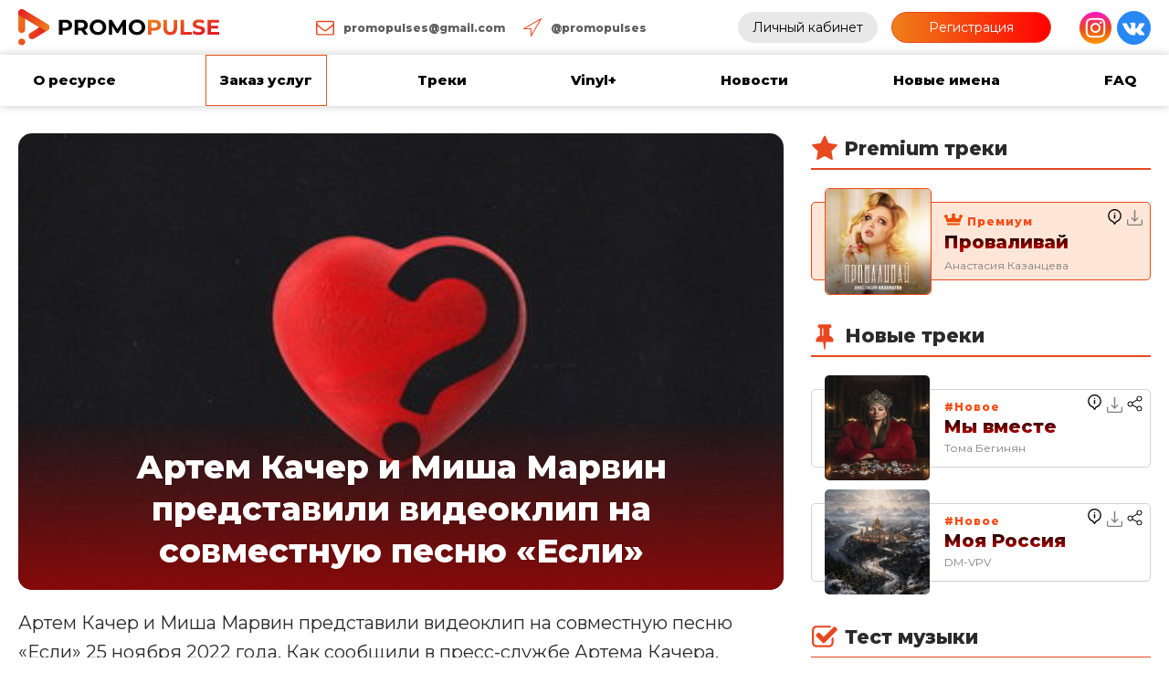

--- FILE ---
content_type: text/html; charset=UTF-8
request_url: https://promopulse.info/2022/11/26/artem-kacher-i-misha-marvin-predstavili-videoklip-na-sovmestnuju-pesnju-esli/
body_size: 46367
content:
<!DOCTYPE html>
<html dir="ltr" lang="ru-RU" prefix="og: https://ogp.me/ns#" >
<head>
<meta charset="UTF-8">
<meta name="viewport" content="width=device-width">
<!-- WP_HEAD() START -->
<meta name="viewport" content="width=device-width, initial-scale=1" />
<script id="yookassa-own-payment-methods-head">
window.yookassaOwnPaymentMethods = [];
</script>
	<style>img:is([sizes="auto" i], [sizes^="auto," i]) { contain-intrinsic-size: 3000px 1500px }</style>
	
		<!-- All in One SEO 4.8.2 - aioseo.com -->
	<meta name="robots" content="max-snippet:-1, max-image-preview:large, max-video-preview:-1" />
	<meta name="author" content="Сергей"/>
	<meta name="google-site-verification" content="MxNnUcH-bxI_cvUWvvLeBgzB-F58ZMs_V_XfAaLPzX8" />
	<meta name="msvalidate.01" content="0A08E314F6210D9799639EB82DDC6D40" />
	<meta name="p:domain_verify" content="93626245163c77814a243e4a3b1f42ff" />
	<meta name="yandex-verification" content="850cacbeb9b0fbb7" />
	<link rel="canonical" href="https://promopulse.info/2022/11/26/artem-kacher-i-misha-marvin-predstavili-videoklip-na-sovmestnuju-pesnju-esli/" />
	<meta name="generator" content="All in One SEO (AIOSEO) 4.8.2" />
		<meta property="og:locale" content="ru_RU" />
		<meta property="og:site_name" content="PRomoPulse" />
		<meta property="og:type" content="article" />
		<meta property="og:title" content="Артем Качер и Миша Марвин представили видеоклип на совместную песню «Если» | Промопульс" />
		<meta property="og:url" content="https://promopulse.info/2022/11/26/artem-kacher-i-misha-marvin-predstavili-videoklip-na-sovmestnuju-pesnju-esli/" />
		<meta property="og:image" content="https://promopulse.info/wp-content/uploads/2022/11/artem-kacher-i-misha-marvin-predstavili-videoklip-na-sovmestnuju-pesnju-esli.jpg" />
		<meta property="og:image:secure_url" content="https://promopulse.info/wp-content/uploads/2022/11/artem-kacher-i-misha-marvin-predstavili-videoklip-na-sovmestnuju-pesnju-esli.jpg" />
		<meta property="og:image:width" content="400" />
		<meta property="og:image:height" content="400" />
		<meta property="article:published_time" content="2022-11-26T14:03:08+00:00" />
		<meta property="article:modified_time" content="2022-11-26T14:04:13+00:00" />
		<meta name="twitter:card" content="summary" />
		<meta name="twitter:title" content="Артем Качер и Миша Марвин представили видеоклип на совместную песню «Если» | Промопульс" />
		<meta name="twitter:image" content="https://promopulse.info/wp-content/uploads/2022/11/artem-kacher-i-misha-marvin-predstavili-videoklip-na-sovmestnuju-pesnju-esli.jpg" />
		<script type="application/ld+json" class="aioseo-schema">
			{"@context":"https:\/\/schema.org","@graph":[{"@type":"Article","@id":"https:\/\/promopulse.info\/2022\/11\/26\/artem-kacher-i-misha-marvin-predstavili-videoklip-na-sovmestnuju-pesnju-esli\/#article","name":"\u0410\u0440\u0442\u0435\u043c \u041a\u0430\u0447\u0435\u0440 \u0438 \u041c\u0438\u0448\u0430 \u041c\u0430\u0440\u0432\u0438\u043d \u043f\u0440\u0435\u0434\u0441\u0442\u0430\u0432\u0438\u043b\u0438 \u0432\u0438\u0434\u0435\u043e\u043a\u043b\u0438\u043f \u043d\u0430 \u0441\u043e\u0432\u043c\u0435\u0441\u0442\u043d\u0443\u044e \u043f\u0435\u0441\u043d\u044e \u00ab\u0415\u0441\u043b\u0438\u00bb | \u041f\u0440\u043e\u043c\u043e\u043f\u0443\u043b\u044c\u0441","headline":"\u0410\u0440\u0442\u0435\u043c \u041a\u0430\u0447\u0435\u0440 \u0438 \u041c\u0438\u0448\u0430 \u041c\u0430\u0440\u0432\u0438\u043d \u043f\u0440\u0435\u0434\u0441\u0442\u0430\u0432\u0438\u043b\u0438 \u0432\u0438\u0434\u0435\u043e\u043a\u043b\u0438\u043f \u043d\u0430 \u0441\u043e\u0432\u043c\u0435\u0441\u0442\u043d\u0443\u044e \u043f\u0435\u0441\u043d\u044e \u00ab\u0415\u0441\u043b\u0438\u00bb","author":{"@id":"https:\/\/promopulse.info\/author\/admin\/#author"},"publisher":{"@id":"https:\/\/promopulse.info\/#organization"},"image":{"@type":"ImageObject","url":"https:\/\/promopulse.info\/wp-content\/uploads\/2022\/11\/artem-kacher-i-misha-marvin-predstavili-videoklip-na-sovmestnuju-pesnju-esli.jpg","width":400,"height":400,"caption":"\u0410\u0440\u0442\u0435\u043c \u041a\u0430\u0447\u0435\u0440 \u0438 \u041c\u0438\u0448\u0430 \u041c\u0430\u0440\u0432\u0438\u043d \u043f\u0440\u0435\u0434\u0441\u0442\u0430\u0432\u0438\u043b\u0438 \u0432\u0438\u0434\u0435\u043e\u043a\u043b\u0438\u043f \u043d\u0430 \u0441\u043e\u0432\u043c\u0435\u0441\u0442\u043d\u0443\u044e \u043f\u0435\u0441\u043d\u044e \u00ab\u0415\u0441\u043b\u0438\u00bb"},"datePublished":"2022-11-26T17:03:08+03:00","dateModified":"2022-11-26T17:04:13+03:00","inLanguage":"ru-RU","mainEntityOfPage":{"@id":"https:\/\/promopulse.info\/2022\/11\/26\/artem-kacher-i-misha-marvin-predstavili-videoklip-na-sovmestnuju-pesnju-esli\/#webpage"},"isPartOf":{"@id":"https:\/\/promopulse.info\/2022\/11\/26\/artem-kacher-i-misha-marvin-predstavili-videoklip-na-sovmestnuju-pesnju-esli\/#webpage"},"articleSection":"\u0414\u0440\u0443\u0433\u043e\u0435"},{"@type":"BreadcrumbList","@id":"https:\/\/promopulse.info\/2022\/11\/26\/artem-kacher-i-misha-marvin-predstavili-videoklip-na-sovmestnuju-pesnju-esli\/#breadcrumblist","itemListElement":[{"@type":"ListItem","@id":"https:\/\/promopulse.info\/#listItem","position":1,"name":"\u0413\u043b\u0430\u0432\u043d\u0430\u044f \u0441\u0442\u0440\u0430\u043d\u0438\u0446\u0430","item":"https:\/\/promopulse.info\/","nextItem":{"@type":"ListItem","@id":"https:\/\/promopulse.info\/2022\/#listItem","name":"2022"}},{"@type":"ListItem","@id":"https:\/\/promopulse.info\/2022\/#listItem","position":2,"name":"2022","item":"https:\/\/promopulse.info\/2022\/","nextItem":{"@type":"ListItem","@id":"https:\/\/promopulse.info\/2022\/11\/#listItem","name":"November"},"previousItem":{"@type":"ListItem","@id":"https:\/\/promopulse.info\/#listItem","name":"\u0413\u043b\u0430\u0432\u043d\u0430\u044f \u0441\u0442\u0440\u0430\u043d\u0438\u0446\u0430"}},{"@type":"ListItem","@id":"https:\/\/promopulse.info\/2022\/11\/#listItem","position":3,"name":"November","item":"https:\/\/promopulse.info\/2022\/11\/","nextItem":{"@type":"ListItem","@id":"https:\/\/promopulse.info\/2022\/11\/26\/#listItem","name":"26"},"previousItem":{"@type":"ListItem","@id":"https:\/\/promopulse.info\/2022\/#listItem","name":"2022"}},{"@type":"ListItem","@id":"https:\/\/promopulse.info\/2022\/11\/26\/#listItem","position":4,"name":"26","item":"https:\/\/promopulse.info\/2022\/11\/26\/","nextItem":{"@type":"ListItem","@id":"https:\/\/promopulse.info\/2022\/11\/26\/artem-kacher-i-misha-marvin-predstavili-videoklip-na-sovmestnuju-pesnju-esli\/#listItem","name":"\u0410\u0440\u0442\u0435\u043c \u041a\u0430\u0447\u0435\u0440 \u0438 \u041c\u0438\u0448\u0430 \u041c\u0430\u0440\u0432\u0438\u043d \u043f\u0440\u0435\u0434\u0441\u0442\u0430\u0432\u0438\u043b\u0438 \u0432\u0438\u0434\u0435\u043e\u043a\u043b\u0438\u043f \u043d\u0430 \u0441\u043e\u0432\u043c\u0435\u0441\u0442\u043d\u0443\u044e \u043f\u0435\u0441\u043d\u044e \u00ab\u0415\u0441\u043b\u0438\u00bb"},"previousItem":{"@type":"ListItem","@id":"https:\/\/promopulse.info\/2022\/11\/#listItem","name":"November"}},{"@type":"ListItem","@id":"https:\/\/promopulse.info\/2022\/11\/26\/artem-kacher-i-misha-marvin-predstavili-videoklip-na-sovmestnuju-pesnju-esli\/#listItem","position":5,"name":"\u0410\u0440\u0442\u0435\u043c \u041a\u0430\u0447\u0435\u0440 \u0438 \u041c\u0438\u0448\u0430 \u041c\u0430\u0440\u0432\u0438\u043d \u043f\u0440\u0435\u0434\u0441\u0442\u0430\u0432\u0438\u043b\u0438 \u0432\u0438\u0434\u0435\u043e\u043a\u043b\u0438\u043f \u043d\u0430 \u0441\u043e\u0432\u043c\u0435\u0441\u0442\u043d\u0443\u044e \u043f\u0435\u0441\u043d\u044e \u00ab\u0415\u0441\u043b\u0438\u00bb","previousItem":{"@type":"ListItem","@id":"https:\/\/promopulse.info\/2022\/11\/26\/#listItem","name":"26"}}]},{"@type":"Organization","@id":"https:\/\/promopulse.info\/#organization","name":"PRomoPulse","description":"\u0420\u0430\u0437\u043c\u0435\u0449\u0435\u043d\u0438\u0435 \u043f\u0435\u0441\u0435\u043d \u043d\u0430 \u0440\u0430\u0434\u0438\u043e","url":"https:\/\/promopulse.info\/","logo":{"@type":"ImageObject","url":"https:\/\/promopulse.info\/wp-content\/uploads\/2020\/09\/logo_pulse.svg","@id":"https:\/\/promopulse.info\/2022\/11\/26\/artem-kacher-i-misha-marvin-predstavili-videoklip-na-sovmestnuju-pesnju-esli\/#organizationLogo","caption":"PRomoPulse"},"image":{"@id":"https:\/\/promopulse.info\/2022\/11\/26\/artem-kacher-i-misha-marvin-predstavili-videoklip-na-sovmestnuju-pesnju-esli\/#organizationLogo"},"sameAs":["https:\/\/www.instagram.com\/promopulses\/"]},{"@type":"Person","@id":"https:\/\/promopulse.info\/author\/admin\/#author","url":"https:\/\/promopulse.info\/author\/admin\/","name":"\u0421\u0435\u0440\u0433\u0435\u0439"},{"@type":"WebPage","@id":"https:\/\/promopulse.info\/2022\/11\/26\/artem-kacher-i-misha-marvin-predstavili-videoklip-na-sovmestnuju-pesnju-esli\/#webpage","url":"https:\/\/promopulse.info\/2022\/11\/26\/artem-kacher-i-misha-marvin-predstavili-videoklip-na-sovmestnuju-pesnju-esli\/","name":"\u0410\u0440\u0442\u0435\u043c \u041a\u0430\u0447\u0435\u0440 \u0438 \u041c\u0438\u0448\u0430 \u041c\u0430\u0440\u0432\u0438\u043d \u043f\u0440\u0435\u0434\u0441\u0442\u0430\u0432\u0438\u043b\u0438 \u0432\u0438\u0434\u0435\u043e\u043a\u043b\u0438\u043f \u043d\u0430 \u0441\u043e\u0432\u043c\u0435\u0441\u0442\u043d\u0443\u044e \u043f\u0435\u0441\u043d\u044e \u00ab\u0415\u0441\u043b\u0438\u00bb | \u041f\u0440\u043e\u043c\u043e\u043f\u0443\u043b\u044c\u0441","inLanguage":"ru-RU","isPartOf":{"@id":"https:\/\/promopulse.info\/#website"},"breadcrumb":{"@id":"https:\/\/promopulse.info\/2022\/11\/26\/artem-kacher-i-misha-marvin-predstavili-videoklip-na-sovmestnuju-pesnju-esli\/#breadcrumblist"},"author":{"@id":"https:\/\/promopulse.info\/author\/admin\/#author"},"creator":{"@id":"https:\/\/promopulse.info\/author\/admin\/#author"},"image":{"@type":"ImageObject","url":"https:\/\/promopulse.info\/wp-content\/uploads\/2022\/11\/artem-kacher-i-misha-marvin-predstavili-videoklip-na-sovmestnuju-pesnju-esli.jpg","@id":"https:\/\/promopulse.info\/2022\/11\/26\/artem-kacher-i-misha-marvin-predstavili-videoklip-na-sovmestnuju-pesnju-esli\/#mainImage","width":400,"height":400,"caption":"\u0410\u0440\u0442\u0435\u043c \u041a\u0430\u0447\u0435\u0440 \u0438 \u041c\u0438\u0448\u0430 \u041c\u0430\u0440\u0432\u0438\u043d \u043f\u0440\u0435\u0434\u0441\u0442\u0430\u0432\u0438\u043b\u0438 \u0432\u0438\u0434\u0435\u043e\u043a\u043b\u0438\u043f \u043d\u0430 \u0441\u043e\u0432\u043c\u0435\u0441\u0442\u043d\u0443\u044e \u043f\u0435\u0441\u043d\u044e \u00ab\u0415\u0441\u043b\u0438\u00bb"},"primaryImageOfPage":{"@id":"https:\/\/promopulse.info\/2022\/11\/26\/artem-kacher-i-misha-marvin-predstavili-videoklip-na-sovmestnuju-pesnju-esli\/#mainImage"},"datePublished":"2022-11-26T17:03:08+03:00","dateModified":"2022-11-26T17:04:13+03:00"},{"@type":"WebSite","@id":"https:\/\/promopulse.info\/#website","url":"https:\/\/promopulse.info\/","name":"\u041f\u0440\u043e\u043c\u043e\u043f\u0443\u043b\u044c\u0441","description":"\u0420\u0430\u0437\u043c\u0435\u0449\u0435\u043d\u0438\u0435 \u043f\u0435\u0441\u0435\u043d \u043d\u0430 \u0440\u0430\u0434\u0438\u043e","inLanguage":"ru-RU","publisher":{"@id":"https:\/\/promopulse.info\/#organization"}}]}
		</script>
		<!-- All in One SEO -->

<title>Артем Качер и Миша Марвин представили видеоклип на совместную песню «Если» | Промопульс</title>
<link rel="alternate" type="application/rss+xml" title="Промопульс &raquo; Лента" href="https://promopulse.info/feed/" />
<link rel="alternate" type="application/rss+xml" title="Промопульс &raquo; Лента комментариев" href="https://promopulse.info/comments/feed/" />
<script>
window._wpemojiSettings = {"baseUrl":"https:\/\/s.w.org\/images\/core\/emoji\/16.0.1\/72x72\/","ext":".png","svgUrl":"https:\/\/s.w.org\/images\/core\/emoji\/16.0.1\/svg\/","svgExt":".svg","source":{"concatemoji":"https:\/\/promopulse.info\/wp-includes\/js\/wp-emoji-release.min.js?ver=5b3f0c0764fb8fa9fc7cc3fd68bcf92e"}};
/*! This file is auto-generated */
!function(s,n){var o,i,e;function c(e){try{var t={supportTests:e,timestamp:(new Date).valueOf()};sessionStorage.setItem(o,JSON.stringify(t))}catch(e){}}function p(e,t,n){e.clearRect(0,0,e.canvas.width,e.canvas.height),e.fillText(t,0,0);var t=new Uint32Array(e.getImageData(0,0,e.canvas.width,e.canvas.height).data),a=(e.clearRect(0,0,e.canvas.width,e.canvas.height),e.fillText(n,0,0),new Uint32Array(e.getImageData(0,0,e.canvas.width,e.canvas.height).data));return t.every(function(e,t){return e===a[t]})}function u(e,t){e.clearRect(0,0,e.canvas.width,e.canvas.height),e.fillText(t,0,0);for(var n=e.getImageData(16,16,1,1),a=0;a<n.data.length;a++)if(0!==n.data[a])return!1;return!0}function f(e,t,n,a){switch(t){case"flag":return n(e,"\ud83c\udff3\ufe0f\u200d\u26a7\ufe0f","\ud83c\udff3\ufe0f\u200b\u26a7\ufe0f")?!1:!n(e,"\ud83c\udde8\ud83c\uddf6","\ud83c\udde8\u200b\ud83c\uddf6")&&!n(e,"\ud83c\udff4\udb40\udc67\udb40\udc62\udb40\udc65\udb40\udc6e\udb40\udc67\udb40\udc7f","\ud83c\udff4\u200b\udb40\udc67\u200b\udb40\udc62\u200b\udb40\udc65\u200b\udb40\udc6e\u200b\udb40\udc67\u200b\udb40\udc7f");case"emoji":return!a(e,"\ud83e\udedf")}return!1}function g(e,t,n,a){var r="undefined"!=typeof WorkerGlobalScope&&self instanceof WorkerGlobalScope?new OffscreenCanvas(300,150):s.createElement("canvas"),o=r.getContext("2d",{willReadFrequently:!0}),i=(o.textBaseline="top",o.font="600 32px Arial",{});return e.forEach(function(e){i[e]=t(o,e,n,a)}),i}function t(e){var t=s.createElement("script");t.src=e,t.defer=!0,s.head.appendChild(t)}"undefined"!=typeof Promise&&(o="wpEmojiSettingsSupports",i=["flag","emoji"],n.supports={everything:!0,everythingExceptFlag:!0},e=new Promise(function(e){s.addEventListener("DOMContentLoaded",e,{once:!0})}),new Promise(function(t){var n=function(){try{var e=JSON.parse(sessionStorage.getItem(o));if("object"==typeof e&&"number"==typeof e.timestamp&&(new Date).valueOf()<e.timestamp+604800&&"object"==typeof e.supportTests)return e.supportTests}catch(e){}return null}();if(!n){if("undefined"!=typeof Worker&&"undefined"!=typeof OffscreenCanvas&&"undefined"!=typeof URL&&URL.createObjectURL&&"undefined"!=typeof Blob)try{var e="postMessage("+g.toString()+"("+[JSON.stringify(i),f.toString(),p.toString(),u.toString()].join(",")+"));",a=new Blob([e],{type:"text/javascript"}),r=new Worker(URL.createObjectURL(a),{name:"wpTestEmojiSupports"});return void(r.onmessage=function(e){c(n=e.data),r.terminate(),t(n)})}catch(e){}c(n=g(i,f,p,u))}t(n)}).then(function(e){for(var t in e)n.supports[t]=e[t],n.supports.everything=n.supports.everything&&n.supports[t],"flag"!==t&&(n.supports.everythingExceptFlag=n.supports.everythingExceptFlag&&n.supports[t]);n.supports.everythingExceptFlag=n.supports.everythingExceptFlag&&!n.supports.flag,n.DOMReady=!1,n.readyCallback=function(){n.DOMReady=!0}}).then(function(){return e}).then(function(){var e;n.supports.everything||(n.readyCallback(),(e=n.source||{}).concatemoji?t(e.concatemoji):e.wpemoji&&e.twemoji&&(t(e.twemoji),t(e.wpemoji)))}))}((window,document),window._wpemojiSettings);
</script>
<link rel='stylesheet' id='woocommerce-payment-qiwi-css' href='https://promopulse.info/wp-content/plugins/woocommerce-payment-qiwi/assets/qiwi.css?ver=1653575446' media='all' />
<style id='wp-emoji-styles-inline-css'>

	img.wp-smiley, img.emoji {
		display: inline !important;
		border: none !important;
		box-shadow: none !important;
		height: 1em !important;
		width: 1em !important;
		margin: 0 0.07em !important;
		vertical-align: -0.1em !important;
		background: none !important;
		padding: 0 !important;
	}
</style>
<style id='wp-block-library-inline-css'>
:root{--wp-admin-theme-color:#007cba;--wp-admin-theme-color--rgb:0,124,186;--wp-admin-theme-color-darker-10:#006ba1;--wp-admin-theme-color-darker-10--rgb:0,107,161;--wp-admin-theme-color-darker-20:#005a87;--wp-admin-theme-color-darker-20--rgb:0,90,135;--wp-admin-border-width-focus:2px;--wp-block-synced-color:#7a00df;--wp-block-synced-color--rgb:122,0,223;--wp-bound-block-color:var(--wp-block-synced-color)}@media (min-resolution:192dpi){:root{--wp-admin-border-width-focus:1.5px}}.wp-element-button{cursor:pointer}:root{--wp--preset--font-size--normal:16px;--wp--preset--font-size--huge:42px}:root .has-very-light-gray-background-color{background-color:#eee}:root .has-very-dark-gray-background-color{background-color:#313131}:root .has-very-light-gray-color{color:#eee}:root .has-very-dark-gray-color{color:#313131}:root .has-vivid-green-cyan-to-vivid-cyan-blue-gradient-background{background:linear-gradient(135deg,#00d084,#0693e3)}:root .has-purple-crush-gradient-background{background:linear-gradient(135deg,#34e2e4,#4721fb 50%,#ab1dfe)}:root .has-hazy-dawn-gradient-background{background:linear-gradient(135deg,#faaca8,#dad0ec)}:root .has-subdued-olive-gradient-background{background:linear-gradient(135deg,#fafae1,#67a671)}:root .has-atomic-cream-gradient-background{background:linear-gradient(135deg,#fdd79a,#004a59)}:root .has-nightshade-gradient-background{background:linear-gradient(135deg,#330968,#31cdcf)}:root .has-midnight-gradient-background{background:linear-gradient(135deg,#020381,#2874fc)}.has-regular-font-size{font-size:1em}.has-larger-font-size{font-size:2.625em}.has-normal-font-size{font-size:var(--wp--preset--font-size--normal)}.has-huge-font-size{font-size:var(--wp--preset--font-size--huge)}.has-text-align-center{text-align:center}.has-text-align-left{text-align:left}.has-text-align-right{text-align:right}#end-resizable-editor-section{display:none}.aligncenter{clear:both}.items-justified-left{justify-content:flex-start}.items-justified-center{justify-content:center}.items-justified-right{justify-content:flex-end}.items-justified-space-between{justify-content:space-between}.screen-reader-text{border:0;clip-path:inset(50%);height:1px;margin:-1px;overflow:hidden;padding:0;position:absolute;width:1px;word-wrap:normal!important}.screen-reader-text:focus{background-color:#ddd;clip-path:none;color:#444;display:block;font-size:1em;height:auto;left:5px;line-height:normal;padding:15px 23px 14px;text-decoration:none;top:5px;width:auto;z-index:100000}html :where(.has-border-color){border-style:solid}html :where([style*=border-top-color]){border-top-style:solid}html :where([style*=border-right-color]){border-right-style:solid}html :where([style*=border-bottom-color]){border-bottom-style:solid}html :where([style*=border-left-color]){border-left-style:solid}html :where([style*=border-width]){border-style:solid}html :where([style*=border-top-width]){border-top-style:solid}html :where([style*=border-right-width]){border-right-style:solid}html :where([style*=border-bottom-width]){border-bottom-style:solid}html :where([style*=border-left-width]){border-left-style:solid}html :where(img[class*=wp-image-]){height:auto;max-width:100%}:where(figure){margin:0 0 1em}html :where(.is-position-sticky){--wp-admin--admin-bar--position-offset:var(--wp-admin--admin-bar--height,0px)}@media screen and (max-width:600px){html :where(.is-position-sticky){--wp-admin--admin-bar--position-offset:0px}}
</style>
<style id='classic-theme-styles-inline-css'>
/*! This file is auto-generated */
.wp-block-button__link{color:#fff;background-color:#32373c;border-radius:9999px;box-shadow:none;text-decoration:none;padding:calc(.667em + 2px) calc(1.333em + 2px);font-size:1.125em}.wp-block-file__button{background:#32373c;color:#fff;text-decoration:none}
</style>
<style id='global-styles-inline-css'>
:root{--wp--preset--aspect-ratio--square: 1;--wp--preset--aspect-ratio--4-3: 4/3;--wp--preset--aspect-ratio--3-4: 3/4;--wp--preset--aspect-ratio--3-2: 3/2;--wp--preset--aspect-ratio--2-3: 2/3;--wp--preset--aspect-ratio--16-9: 16/9;--wp--preset--aspect-ratio--9-16: 9/16;--wp--preset--color--black: #000000;--wp--preset--color--cyan-bluish-gray: #abb8c3;--wp--preset--color--white: #ffffff;--wp--preset--color--pale-pink: #f78da7;--wp--preset--color--vivid-red: #cf2e2e;--wp--preset--color--luminous-vivid-orange: #ff6900;--wp--preset--color--luminous-vivid-amber: #fcb900;--wp--preset--color--light-green-cyan: #7bdcb5;--wp--preset--color--vivid-green-cyan: #00d084;--wp--preset--color--pale-cyan-blue: #8ed1fc;--wp--preset--color--vivid-cyan-blue: #0693e3;--wp--preset--color--vivid-purple: #9b51e0;--wp--preset--color--base: #FFFFFF;--wp--preset--color--contrast: #111111;--wp--preset--color--accent-1: #FFEE58;--wp--preset--color--accent-2: #F6CFF4;--wp--preset--color--accent-3: #503AA8;--wp--preset--color--accent-4: #686868;--wp--preset--color--accent-5: #FBFAF3;--wp--preset--color--accent-6: color-mix(in srgb, currentColor 20%, transparent);--wp--preset--gradient--vivid-cyan-blue-to-vivid-purple: linear-gradient(135deg,rgba(6,147,227,1) 0%,rgb(155,81,224) 100%);--wp--preset--gradient--light-green-cyan-to-vivid-green-cyan: linear-gradient(135deg,rgb(122,220,180) 0%,rgb(0,208,130) 100%);--wp--preset--gradient--luminous-vivid-amber-to-luminous-vivid-orange: linear-gradient(135deg,rgba(252,185,0,1) 0%,rgba(255,105,0,1) 100%);--wp--preset--gradient--luminous-vivid-orange-to-vivid-red: linear-gradient(135deg,rgba(255,105,0,1) 0%,rgb(207,46,46) 100%);--wp--preset--gradient--very-light-gray-to-cyan-bluish-gray: linear-gradient(135deg,rgb(238,238,238) 0%,rgb(169,184,195) 100%);--wp--preset--gradient--cool-to-warm-spectrum: linear-gradient(135deg,rgb(74,234,220) 0%,rgb(151,120,209) 20%,rgb(207,42,186) 40%,rgb(238,44,130) 60%,rgb(251,105,98) 80%,rgb(254,248,76) 100%);--wp--preset--gradient--blush-light-purple: linear-gradient(135deg,rgb(255,206,236) 0%,rgb(152,150,240) 100%);--wp--preset--gradient--blush-bordeaux: linear-gradient(135deg,rgb(254,205,165) 0%,rgb(254,45,45) 50%,rgb(107,0,62) 100%);--wp--preset--gradient--luminous-dusk: linear-gradient(135deg,rgb(255,203,112) 0%,rgb(199,81,192) 50%,rgb(65,88,208) 100%);--wp--preset--gradient--pale-ocean: linear-gradient(135deg,rgb(255,245,203) 0%,rgb(182,227,212) 50%,rgb(51,167,181) 100%);--wp--preset--gradient--electric-grass: linear-gradient(135deg,rgb(202,248,128) 0%,rgb(113,206,126) 100%);--wp--preset--gradient--midnight: linear-gradient(135deg,rgb(2,3,129) 0%,rgb(40,116,252) 100%);--wp--preset--font-size--small: 0.875rem;--wp--preset--font-size--medium: clamp(1rem, 1rem + ((1vw - 0.2rem) * 0.196), 1.125rem);--wp--preset--font-size--large: clamp(1.125rem, 1.125rem + ((1vw - 0.2rem) * 0.392), 1.375rem);--wp--preset--font-size--x-large: clamp(1.75rem, 1.75rem + ((1vw - 0.2rem) * 0.392), 2rem);--wp--preset--font-size--xx-large: clamp(2.15rem, 2.15rem + ((1vw - 0.2rem) * 1.333), 3rem);--wp--preset--font-family--manrope: Manrope, sans-serif;--wp--preset--font-family--fira-code: "Fira Code", monospace;--wp--preset--spacing--20: 10px;--wp--preset--spacing--30: 20px;--wp--preset--spacing--40: 30px;--wp--preset--spacing--50: clamp(30px, 5vw, 50px);--wp--preset--spacing--60: clamp(30px, 7vw, 70px);--wp--preset--spacing--70: clamp(50px, 7vw, 90px);--wp--preset--spacing--80: clamp(70px, 10vw, 140px);--wp--preset--shadow--natural: 6px 6px 9px rgba(0, 0, 0, 0.2);--wp--preset--shadow--deep: 12px 12px 50px rgba(0, 0, 0, 0.4);--wp--preset--shadow--sharp: 6px 6px 0px rgba(0, 0, 0, 0.2);--wp--preset--shadow--outlined: 6px 6px 0px -3px rgba(255, 255, 255, 1), 6px 6px rgba(0, 0, 0, 1);--wp--preset--shadow--crisp: 6px 6px 0px rgba(0, 0, 0, 1);}:root :where(.is-layout-flow) > :first-child{margin-block-start: 0;}:root :where(.is-layout-flow) > :last-child{margin-block-end: 0;}:root :where(.is-layout-flow) > *{margin-block-start: 1.2rem;margin-block-end: 0;}:root :where(.is-layout-constrained) > :first-child{margin-block-start: 0;}:root :where(.is-layout-constrained) > :last-child{margin-block-end: 0;}:root :where(.is-layout-constrained) > *{margin-block-start: 1.2rem;margin-block-end: 0;}:root :where(.is-layout-flex){gap: 1.2rem;}:root :where(.is-layout-grid){gap: 1.2rem;}body .is-layout-flex{display: flex;}.is-layout-flex{flex-wrap: wrap;align-items: center;}.is-layout-flex > :is(*, div){margin: 0;}body .is-layout-grid{display: grid;}.is-layout-grid > :is(*, div){margin: 0;}:root :where(.wp-block-columns-is-layout-flow) > :first-child{margin-block-start: 0;}:root :where(.wp-block-columns-is-layout-flow) > :last-child{margin-block-end: 0;}:root :where(.wp-block-columns-is-layout-flow) > *{margin-block-start: var(--wp--preset--spacing--50);margin-block-end: 0;}:root :where(.wp-block-columns-is-layout-constrained) > :first-child{margin-block-start: 0;}:root :where(.wp-block-columns-is-layout-constrained) > :last-child{margin-block-end: 0;}:root :where(.wp-block-columns-is-layout-constrained) > *{margin-block-start: var(--wp--preset--spacing--50);margin-block-end: 0;}:root :where(.wp-block-columns-is-layout-flex){gap: var(--wp--preset--spacing--50);}:root :where(.wp-block-columns-is-layout-grid){gap: var(--wp--preset--spacing--50);}.has-black-color{color: var(--wp--preset--color--black) !important;}.has-cyan-bluish-gray-color{color: var(--wp--preset--color--cyan-bluish-gray) !important;}.has-white-color{color: var(--wp--preset--color--white) !important;}.has-pale-pink-color{color: var(--wp--preset--color--pale-pink) !important;}.has-vivid-red-color{color: var(--wp--preset--color--vivid-red) !important;}.has-luminous-vivid-orange-color{color: var(--wp--preset--color--luminous-vivid-orange) !important;}.has-luminous-vivid-amber-color{color: var(--wp--preset--color--luminous-vivid-amber) !important;}.has-light-green-cyan-color{color: var(--wp--preset--color--light-green-cyan) !important;}.has-vivid-green-cyan-color{color: var(--wp--preset--color--vivid-green-cyan) !important;}.has-pale-cyan-blue-color{color: var(--wp--preset--color--pale-cyan-blue) !important;}.has-vivid-cyan-blue-color{color: var(--wp--preset--color--vivid-cyan-blue) !important;}.has-vivid-purple-color{color: var(--wp--preset--color--vivid-purple) !important;}.has-black-background-color{background-color: var(--wp--preset--color--black) !important;}.has-cyan-bluish-gray-background-color{background-color: var(--wp--preset--color--cyan-bluish-gray) !important;}.has-white-background-color{background-color: var(--wp--preset--color--white) !important;}.has-pale-pink-background-color{background-color: var(--wp--preset--color--pale-pink) !important;}.has-vivid-red-background-color{background-color: var(--wp--preset--color--vivid-red) !important;}.has-luminous-vivid-orange-background-color{background-color: var(--wp--preset--color--luminous-vivid-orange) !important;}.has-luminous-vivid-amber-background-color{background-color: var(--wp--preset--color--luminous-vivid-amber) !important;}.has-light-green-cyan-background-color{background-color: var(--wp--preset--color--light-green-cyan) !important;}.has-vivid-green-cyan-background-color{background-color: var(--wp--preset--color--vivid-green-cyan) !important;}.has-pale-cyan-blue-background-color{background-color: var(--wp--preset--color--pale-cyan-blue) !important;}.has-vivid-cyan-blue-background-color{background-color: var(--wp--preset--color--vivid-cyan-blue) !important;}.has-vivid-purple-background-color{background-color: var(--wp--preset--color--vivid-purple) !important;}.has-black-border-color{border-color: var(--wp--preset--color--black) !important;}.has-cyan-bluish-gray-border-color{border-color: var(--wp--preset--color--cyan-bluish-gray) !important;}.has-white-border-color{border-color: var(--wp--preset--color--white) !important;}.has-pale-pink-border-color{border-color: var(--wp--preset--color--pale-pink) !important;}.has-vivid-red-border-color{border-color: var(--wp--preset--color--vivid-red) !important;}.has-luminous-vivid-orange-border-color{border-color: var(--wp--preset--color--luminous-vivid-orange) !important;}.has-luminous-vivid-amber-border-color{border-color: var(--wp--preset--color--luminous-vivid-amber) !important;}.has-light-green-cyan-border-color{border-color: var(--wp--preset--color--light-green-cyan) !important;}.has-vivid-green-cyan-border-color{border-color: var(--wp--preset--color--vivid-green-cyan) !important;}.has-pale-cyan-blue-border-color{border-color: var(--wp--preset--color--pale-cyan-blue) !important;}.has-vivid-cyan-blue-border-color{border-color: var(--wp--preset--color--vivid-cyan-blue) !important;}.has-vivid-purple-border-color{border-color: var(--wp--preset--color--vivid-purple) !important;}.has-vivid-cyan-blue-to-vivid-purple-gradient-background{background: var(--wp--preset--gradient--vivid-cyan-blue-to-vivid-purple) !important;}.has-light-green-cyan-to-vivid-green-cyan-gradient-background{background: var(--wp--preset--gradient--light-green-cyan-to-vivid-green-cyan) !important;}.has-luminous-vivid-amber-to-luminous-vivid-orange-gradient-background{background: var(--wp--preset--gradient--luminous-vivid-amber-to-luminous-vivid-orange) !important;}.has-luminous-vivid-orange-to-vivid-red-gradient-background{background: var(--wp--preset--gradient--luminous-vivid-orange-to-vivid-red) !important;}.has-very-light-gray-to-cyan-bluish-gray-gradient-background{background: var(--wp--preset--gradient--very-light-gray-to-cyan-bluish-gray) !important;}.has-cool-to-warm-spectrum-gradient-background{background: var(--wp--preset--gradient--cool-to-warm-spectrum) !important;}.has-blush-light-purple-gradient-background{background: var(--wp--preset--gradient--blush-light-purple) !important;}.has-blush-bordeaux-gradient-background{background: var(--wp--preset--gradient--blush-bordeaux) !important;}.has-luminous-dusk-gradient-background{background: var(--wp--preset--gradient--luminous-dusk) !important;}.has-pale-ocean-gradient-background{background: var(--wp--preset--gradient--pale-ocean) !important;}.has-electric-grass-gradient-background{background: var(--wp--preset--gradient--electric-grass) !important;}.has-midnight-gradient-background{background: var(--wp--preset--gradient--midnight) !important;}.has-small-font-size{font-size: var(--wp--preset--font-size--small) !important;}.has-medium-font-size{font-size: var(--wp--preset--font-size--medium) !important;}.has-large-font-size{font-size: var(--wp--preset--font-size--large) !important;}.has-x-large-font-size{font-size: var(--wp--preset--font-size--x-large) !important;}
</style>
<link rel='stylesheet' id='oxygen-css' href='https://promopulse.info/wp-content/plugins/oxygen/component-framework/oxygen.css?ver=3.7.1' media='all' />
<link rel='stylesheet' id='rating-form-cyto-style-css' href='https://promopulse.info/wp-content/plugins/rating-form/assets/css/cyto.css?ver=1.6.9' media='all' />
<link rel='stylesheet' id='rating-form-style-css' href='https://promopulse.info/wp-content/plugins/rating-form/assets/css/rating-form.css?ver=1.6.9' media='all' />
<link rel='stylesheet' id='rating-form-custom-css' href='https://promopulse.info/wp-content/uploads/rating-form/style/custom-styles.css?ver=1.6.9' media='all' />
<link rel='stylesheet' id='wpmenucart-icons-css' href='https://promopulse.info/wp-content/plugins/woocommerce-menu-bar-cart/assets/css/wpmenucart-icons.min.css?ver=2.14.11' media='all' />
<style id='wpmenucart-icons-inline-css'>
@font-face{font-family:WPMenuCart;src:url(https://promopulse.info/wp-content/plugins/woocommerce-menu-bar-cart/assets/fonts/WPMenuCart.eot);src:url(https://promopulse.info/wp-content/plugins/woocommerce-menu-bar-cart/assets/fonts/WPMenuCart.eot?#iefix) format('embedded-opentype'),url(https://promopulse.info/wp-content/plugins/woocommerce-menu-bar-cart/assets/fonts/WPMenuCart.woff2) format('woff2'),url(https://promopulse.info/wp-content/plugins/woocommerce-menu-bar-cart/assets/fonts/WPMenuCart.woff) format('woff'),url(https://promopulse.info/wp-content/plugins/woocommerce-menu-bar-cart/assets/fonts/WPMenuCart.ttf) format('truetype'),url(https://promopulse.info/wp-content/plugins/woocommerce-menu-bar-cart/assets/fonts/WPMenuCart.svg#WPMenuCart) format('svg');font-weight:400;font-style:normal;font-display:swap}
</style>
<link rel='stylesheet' id='wpmenucart-css' href='https://promopulse.info/wp-content/plugins/woocommerce-menu-bar-cart/assets/css/wpmenucart-main.min.css?ver=2.14.11' media='all' />
<link rel='stylesheet' id='woocommerce-layout-css' href='https://promopulse.info/wp-content/plugins/woocommerce/assets/css/woocommerce-layout.css?ver=9.8.6' media='all' />
<link rel='stylesheet' id='woocommerce-smallscreen-css' href='https://promopulse.info/wp-content/plugins/woocommerce/assets/css/woocommerce-smallscreen.css?ver=9.8.6' media='only screen and (max-width: 768px)' />
<link rel='stylesheet' id='woocommerce-general-css' href='https://promopulse.info/wp-content/plugins/woocommerce/assets/css/woocommerce.css?ver=9.8.6' media='all' />
<link rel='stylesheet' id='woocommerce-blocktheme-css' href='https://promopulse.info/wp-content/plugins/woocommerce/assets/css/woocommerce-blocktheme.css?ver=9.8.6' media='all' />
<style id='woocommerce-inline-inline-css'>
.woocommerce form .form-row .required { visibility: visible; }
</style>
<link rel='stylesheet' id='brands-styles-css' href='https://promopulse.info/wp-content/plugins/woocommerce/assets/css/brands.css?ver=9.8.6' media='all' />
<link rel='stylesheet' id='woocommerce-gateway-prodamus-css' href='https://promopulse.info/wp-content/plugins/wc-prodamus/assets/css/style.css?ver=5b3f0c0764fb8fa9fc7cc3fd68bcf92e' media='all' />
<script src="https://promopulse.info/wp-includes/js/jquery/jquery.min.js?ver=3.7.1" id="jquery-core-js"></script>
<script src="https://promopulse.info/wp-includes/js/jquery/jquery-migrate.min.js?ver=3.4.1" id="jquery-migrate-js"></script>
<script src="https://promopulse.info/wp-content/plugins/woocommerce/assets/js/jquery-blockui/jquery.blockUI.min.js?ver=2.7.0-wc.9.8.6" id="jquery-blockui-js" defer data-wp-strategy="defer"></script>
<script src="https://promopulse.info/wp-content/plugins/woocommerce/assets/js/js-cookie/js.cookie.min.js?ver=2.1.4-wc.9.8.6" id="js-cookie-js" defer data-wp-strategy="defer"></script>
<script id="woocommerce-js-extra">
var woocommerce_params = {"ajax_url":"\/wp-admin\/admin-ajax.php","wc_ajax_url":"\/?wc-ajax=%%endpoint%%","i18n_password_show":"\u041f\u043e\u043a\u0430\u0437\u0430\u0442\u044c \u043f\u0430\u0440\u043e\u043b\u044c","i18n_password_hide":"\u0421\u043a\u0440\u044b\u0442\u044c \u043f\u0430\u0440\u043e\u043b\u044c"};
</script>
<script src="https://promopulse.info/wp-content/plugins/woocommerce/assets/js/frontend/woocommerce.min.js?ver=9.8.6" id="woocommerce-js" defer data-wp-strategy="defer"></script>
<script src="https://promopulse.info/wp-content/plugins/woocommerce/assets/js/flexslider/jquery.flexslider.min.js?ver=2.7.2-wc.9.8.6" id="flexslider-js" defer data-wp-strategy="defer"></script>
<script id="wc-single-product-js-extra">
var wc_single_product_params = {"i18n_required_rating_text":"\u041f\u043e\u0436\u0430\u043b\u0443\u0439\u0441\u0442\u0430, \u043f\u043e\u0441\u0442\u0430\u0432\u044c\u0442\u0435 \u043e\u0446\u0435\u043d\u043a\u0443","i18n_rating_options":["1 \u0438\u0437 5 \u0437\u0432\u0451\u0437\u0434","2 \u0438\u0437 5 \u0437\u0432\u0451\u0437\u0434","3 \u0438\u0437 5 \u0437\u0432\u0451\u0437\u0434","4 \u0438\u0437 5 \u0437\u0432\u0451\u0437\u0434","5 \u0438\u0437 5 \u0437\u0432\u0451\u0437\u0434"],"i18n_product_gallery_trigger_text":"\u041f\u0440\u043e\u0441\u043c\u043e\u0442\u0440 \u0433\u0430\u043b\u0435\u0440\u0435\u0438 \u0438\u0437\u043e\u0431\u0440\u0430\u0436\u0435\u043d\u0438\u0439 \u0432 \u043f\u043e\u043b\u043d\u043e\u044d\u043a\u0440\u0430\u043d\u043d\u043e\u043c \u0440\u0435\u0436\u0438\u043c\u0435","review_rating_required":"yes","flexslider":{"rtl":false,"animation":"slide","smoothHeight":true,"directionNav":false,"controlNav":"thumbnails","slideshow":false,"animationSpeed":500,"animationLoop":false,"allowOneSlide":false},"zoom_enabled":"","zoom_options":[],"photoswipe_enabled":"","photoswipe_options":{"shareEl":false,"closeOnScroll":false,"history":false,"hideAnimationDuration":0,"showAnimationDuration":0},"flexslider_enabled":"1"};
</script>
<script src="https://promopulse.info/wp-content/plugins/woocommerce/assets/js/frontend/single-product.min.js?ver=9.8.6" id="wc-single-product-js" defer data-wp-strategy="defer"></script>
<link rel="https://api.w.org/" href="https://promopulse.info/wp-json/" /><link rel="alternate" title="JSON" type="application/json" href="https://promopulse.info/wp-json/wp/v2/posts/17432" /><link rel="EditURI" type="application/rsd+xml" title="RSD" href="https://promopulse.info/xmlrpc.php?rsd" />

<link rel='shortlink' href='https://promopulse.info/?p=17432' />
<link rel="alternate" title="oEmbed (JSON)" type="application/json+oembed" href="https://promopulse.info/wp-json/oembed/1.0/embed?url=https%3A%2F%2Fpromopulse.info%2F2022%2F11%2F26%2Fartem-kacher-i-misha-marvin-predstavili-videoklip-na-sovmestnuju-pesnju-esli%2F" />
<link rel="alternate" title="oEmbed (XML)" type="text/xml+oembed" href="https://promopulse.info/wp-json/oembed/1.0/embed?url=https%3A%2F%2Fpromopulse.info%2F2022%2F11%2F26%2Fartem-kacher-i-misha-marvin-predstavili-videoklip-na-sovmestnuju-pesnju-esli%2F&#038;format=xml" />
<!-- Global site tag (gtag.js) - Google Analytics -->
<script async src="https://www.googletagmanager.com/gtag/js?id=UA-201511913-1"></script>
<script>
  window.dataLayer = window.dataLayer || [];
  function gtag(){dataLayer.push(arguments);}
  gtag('js', new Date());

  gtag('config', 'UA-201511913-1');
</script>


<script type="text/javascript">!function(){var t=document.createElement("script");t.type="text/javascript",t.async=!0,t.src="https://vk.com/js/api/openapi.js?168",t.onload=function(){VK.Retargeting.Init("VK-RTRG-530603-e3NSP"),VK.Retargeting.Hit()},document.head.appendChild(t)}();</script><noscript><img src="https://vk.com/rtrg?p=VK-RTRG-530603-e3NSP" style="position:fixed; left:-999px;" alt=""/></noscript>   

    <style type="text/css">dd ul.bulleted {  float:none;clear:both; }</style>	<noscript><style>.woocommerce-product-gallery{ opacity: 1 !important; }</style></noscript>
	<style class='wp-fonts-local'>
@font-face{font-family:Manrope;font-style:normal;font-weight:200 800;font-display:fallback;src:url('https://promopulse.info/wp-content/themes/oxygen-is-not-a-theme/assets/fonts/manrope/Manrope-VariableFont_wght.woff2') format('woff2');}
@font-face{font-family:"Fira Code";font-style:normal;font-weight:300 700;font-display:fallback;src:url('https://promopulse.info/wp-content/themes/oxygen-is-not-a-theme/assets/fonts/fira-code/FiraCode-VariableFont_wght.woff2') format('woff2');}
</style>
<link rel="icon" href="https://promopulse.info/wp-content/uploads/2020/08/cropped-favicon-32x32.jpg" sizes="32x32" />
<link rel="icon" href="https://promopulse.info/wp-content/uploads/2020/08/cropped-favicon-192x192.jpg" sizes="192x192" />
<link rel="apple-touch-icon" href="https://promopulse.info/wp-content/uploads/2020/08/cropped-favicon-180x180.jpg" />
<meta name="msapplication-TileImage" content="https://promopulse.info/wp-content/uploads/2020/08/cropped-favicon-270x270.jpg" />

			<script type='text/javascript' src='//ajax.googleapis.com/ajax/libs/webfont/1/webfont.js'></script>
			<script type="text/javascript">
			WebFont.load({
				google: {
					families: ["Montserrat:800,regular,italic,","Montserrat:800,"]
				}
			});
			</script>
			<link rel='stylesheet' id='oxygen-cache-237-css' href='//promopulse.info/wp-content/uploads/oxygen/css/sidebar-237.css?cache=1622185175&#038;ver=5b3f0c0764fb8fa9fc7cc3fd68bcf92e' media='all' />
<link rel='stylesheet' id='oxygen-cache-37-css' href='//promopulse.info/wp-content/uploads/oxygen/css/header-37.css?cache=1728765605&#038;ver=5b3f0c0764fb8fa9fc7cc3fd68bcf92e' media='all' />
<link rel='stylesheet' id='oxygen-cache-30-css' href='//promopulse.info/wp-content/uploads/oxygen/css/main-30.css?cache=1752069341&#038;ver=5b3f0c0764fb8fa9fc7cc3fd68bcf92e' media='all' />
<link rel='stylesheet' id='oxygen-cache-107-css' href='//promopulse.info/wp-content/uploads/oxygen/css/post-107.css?cache=1622185176&#038;ver=5b3f0c0764fb8fa9fc7cc3fd68bcf92e' media='all' />
<link rel='stylesheet' id='oxygen-universal-styles-css' href='//promopulse.info/wp-content/uploads/oxygen/css/universal.css?cache=1752069341&#038;ver=5b3f0c0764fb8fa9fc7cc3fd68bcf92e' media='all' />
<noscript><style id="rocket-lazyload-nojs-css">.rll-youtube-player, [data-lazy-src]{display:none !important;}</style></noscript><!-- END OF WP_HEAD() -->
</head>
<body class="wp-singular post-template-default single single-post postid-17432 single-format-standard wp-embed-responsive wp-theme-oxygen-is-not-a-theme  theme-oxygen-is-not-a-theme oxygen-body woocommerce-uses-block-theme woocommerce-block-theme-has-button-styles woocommerce-no-js" >



	<!-- Yandex.Metrika counter -->
<script type="text/javascript" >
   (function(m,e,t,r,i,k,a){m[i]=m[i]||function(){(m[i].a=m[i].a||[]).push(arguments)};
   m[i].l=1*new Date();k=e.createElement(t),a=e.getElementsByTagName(t)[0],k.async=1,k.src=r,a.parentNode.insertBefore(k,a)})
   (window, document, "script", "https://mc.yandex.ru/metrika/tag.js", "ym");

   ym(55712347, "init", {
        clickmap:true,
        trackLinks:true,
        accurateTrackBounce:true,
        webvisor:true
   });
</script>
<noscript><div><img src="https://mc.yandex.ru/watch/55712347" style="position:absolute; left:-9999px;" alt="" /></div></noscript>
<!-- /Yandex.Metrika counter -->
					<header id="_header-244-37" class="oxy-header-wrapper oxy-overlay-header oxy-header" ><div id="_header_row-245-37" class="oxy-header-row " ><div class="oxy-header-container"><div id="_header_left-246-37" class="oxy-header-left" ><a id="link-247-37" class="ct-link" href="https://promopulse.info/" target="_self"  ><img id="image-283-37" alt="" src="data:image/svg+xml,%3Csvg%20xmlns='http://www.w3.org/2000/svg'%20viewBox='0%200%200%200'%3E%3C/svg%3E" class="ct-image" data-lazy-src="https://promopulse.info/wp-content/uploads/2020/09/logo_pulse.svg"/><noscript><img id="image-283-37" alt="" src="https://promopulse.info/wp-content/uploads/2020/09/logo_pulse.svg" class="ct-image"/></noscript></a></div><div id="_header_center-249-37" class="oxy-header-center" ><a id="link-291-37" class="ct-link" href="mailto:promopulses@gmail.com" target="_self"  ><div id="fancy_icon-292-37" class="ct-fancy-icon" ><svg id="svg-fancy_icon-292-37"><use xlink:href="#FontAwesomeicon-envelope-o"></use></svg></div><div id="text_block-293-37" class="ct-text-block" >promopulses@gmail.com</div></a><a id="link-253-37" class="ct-link" href="https://teleg.run/promopulses" target="_self"  ><div id="fancy_icon-254-37" class="ct-fancy-icon" ><svg id="svg-fancy_icon-254-37"><use xlink:href="#Lineariconsicon-location"></use></svg></div><div id="text_block-255-37" class="ct-text-block" >@promopulses</div></a></div><div id="_header_right-256-37" class="oxy-header-right" ><div id="div_block-276-37" class="ct-div-block" ><a id="link_text-278-37" class="ct-link-text gradien-button" href="https://promopulse.info/my-account/" target="_self"  >Личный кабинет</a><a id="link_button-277-37" class="ct-link-button gradien-button" href="https://promopulse.info/register/" target="_self"  >Регистрация</a></div><div id="fancy_icon-279-37" class="ct-fancy-icon" ><svg id="svg-fancy_icon-279-37"><use xlink:href="#Lineariconsicon-menu"></use></svg></div><div id="div_block-257-37" class="ct-div-block cart-in-menu" ><div id="code_block-258-37" class="ct-code-block" ><div class="menu-cart-container">
  <div id="menu-cart" class="oxy-nav-menu-list">
    <div class="menu-item wpmenucartli wpmenucart-display-standard" id="wpmenucartli">
      <a class="wpmenucart-contents" href="https://promopulse.info/cart/" title="Просмотр корзины">
        <span class="cartcontents"></span>
      </a>
    </div>
  </div>
</div></div><div id="div_block-259-37" class="ct-div-block dropdown-cart" ><a id="link_button-260-37" class="ct-link-button" href="https://promopulse.info/cart/" target="_self"  >Перейти в корзину</a><a id="link_button-261-37" class="ct-link-button gradien-button" href="https://promopulse.info/checkout/" target="_self"  >Оформить заказ</a></div></div><a id="link-287-37" class="ct-link" href="https://www.instagram.com/promopulses/" target="_blank"  ><div id="fancy_icon-280-37" class="ct-fancy-icon" ><svg id="svg-fancy_icon-280-37"><use xlink:href="#FontAwesomeicon-instagram"></use></svg></div></a><a id="link-289-37" class="ct-link" href="https://vk.com/muziclovers" target="_blank"  ><div id="fancy_icon-290-37" class="ct-fancy-icon" ><svg id="svg-fancy_icon-290-37"><use xlink:href="#FontAwesomeicon-vk"></use></svg></div></a></div></div></div></header>
		<section id="section-281-37" class=" ct-section header-box" ><div class="ct-section-inner-wrap"><nav id="_nav_menu-282-37" class="oxy-nav-menu  oxy-nav-menu-dropdowns oxy-nav-menu-dropdown-arrow" ><div class='oxy-menu-toggle'><div class='oxy-nav-menu-hamburger-wrap'><div class='oxy-nav-menu-hamburger'><div class='oxy-nav-menu-hamburger-line'></div><div class='oxy-nav-menu-hamburger-line'></div><div class='oxy-nav-menu-hamburger-line'></div></div></div></div><div class="menu-main-container"><ul id="menu-main" class="oxy-nav-menu-list"><li id="menu-item-36" class="menu-item menu-item-type-post_type menu-item-object-page menu-item-36"><a href="https://promopulse.info/o-sajte/">О ресурсе</a></li>
<li id="menu-item-35" class="menu-item menu-item-type-post_type menu-item-object-page menu-item-35"><a href="https://promopulse.info/radio/">Заказ услуг</a></li>
<li id="menu-item-2645" class="menu-item menu-item-type-taxonomy menu-item-object-type_musik menu-item-2645"><a href="https://promopulse.info/audio/base/">Треки</a></li>
<li id="menu-item-23452" class="menu-item menu-item-type-post_type menu-item-object-page menu-item-23452"><a href="https://promopulse.info/vinyl/">Vinyl+</a></li>
<li id="menu-item-2851" class="menu-item menu-item-type-post_type menu-item-object-page current_page_parent menu-item-2851"><a href="https://promopulse.info/novosti/">Новости</a></li>
<li id="menu-item-23455" class="menu-item menu-item-type-custom menu-item-object-custom menu-item-23455"><a href="/category/new-name/">Новые имена</a></li>
<li id="menu-item-33" class="menu-item menu-item-type-post_type menu-item-object-page menu-item-33"><a href="https://promopulse.info/faq/">FAQ</a></li>
</ul></div></nav></div></section><article id="main-content" class=" ct-section container" ><div class="ct-section-inner-wrap"><div id="content-posts" class="ct-new-columns " ><div id="content" class="ct-div-block content" ><div data-bg="https://promopulse.info/wp-content/uploads/2022/11/artem-kacher-i-misha-marvin-predstavili-videoklip-na-sovmestnuju-pesnju-esli.jpg" id="div_block-6-107" class="ct-div-block rocket-lazyload" style="background-size: cover;" ><h1 id="headline-7-107" class="ct-headline"><span id="span-8-107" class="ct-span" >Артем Качер и Миша Марвин представили видеоклип на совместную песню «Если»</span></h1></div><div id='inner_content-12-107' class='ct-inner-content'><p>Артем Качер и Миша Марвин представили видеоклип на совместную песню «Если» 25 ноября 2022 года. Как сообщили в пресс-службе Артема Качера, «Если» представляет собой микс поп-музыки и современного R’n’B с вязким звучанием и акцентным битом.</p><ul class="wp-block-list"><li>Новый сингл Качера и Марвина – это композиция о тех неоднозначных чувствах, которые возникают после расставания, - говорится в описании сингла.</li></ul><p>В тексте песни лирический герой терзает себя бесконечными «если», размышляя о том, стоило ли заканчивать отношения или, наоборот, нужно было побороться за них, но так и не находит ответа на свои вопросы.</p><ul class="wp-block-list"><li>Мне кажется, к этой коллаборации все давно шло: мы с Мишей поем в одном жанре, нам нравятся релизы друг друга, мы взаимно поддерживаем их в соцсетях, - говорит Артем Качер. - Идея создать совместную работу вышла просто из переписки: Мише понравилась одна из моих демок, и он очень оперативно написал красивый куплет. «Если» - вокальная и очень искренняя баллада о любви. При всем моем уважении к современной музыке, в нашей стране таких песен не было давно, и сейчас их очень не хватает. В дуэте встретились два музыканта абсолютно не соревнующихся друг с другом. У нас не было цели создать что-то специально. Песня просто родилась, последовало взаимное предложение. Все сложилось просто, быстро и абсолютно по-душевному.</li><li>Мы давно знакомы с Артемом, я следил за его творчеством еще тогда, когда он был Art Key, - добавляет Миша Марвин. - Поэтому, на самом деле, даже странно, что этот коллаб не случился раньше. От идеи до реализации фита время мы не тянули. Обменялись демками, и мне очень понравилась “Если”. Записались в студии и стало очевидно, что это на все 100% то самое. Уверен, что результат нашей совместной работы не оставит вас равнодушными.</li></ul><p>Режиссером видео «Если» стал Саша Ли. Ролик был снят в интерьерах отеля «Хилтон Москва Ленинградская».</p><figure class="wp-block-embed is-type-video is-provider-youtube wp-block-embed-youtube wp-embed-aspect-16-9 wp-has-aspect-ratio"><div class="wp-block-embed__wrapper">
<div class="embed-responsive embed-responsive-16by9"><div class="iframe-container"><iframe class="embed-responsive-item"  title="Артем Качер &amp; Миша Марвин - Если (Премьера клипа 2022)" width="500" height="281" src="https://www.youtube.com/embed/wBK0RkOkS3k?feature=oembed" frameborder="0" allow="accelerometer; autoplay; clipboard-write; encrypted-media; gyroscope; picture-in-picture; web-share" referrerpolicy="strict-origin-when-cross-origin" allowfullscreen></iframe></div></div>
</div></figure></div><div id="div_block-84-107" class="ct-div-block" ><div id="text_block-85-107" class="ct-text-block" >Поделиться новостью</div><div id="div_block-86-107" class="ct-div-block" ><a id="link-87-107" class="ct-link" href="https://vk.com/share.php?url=https://promopulse.info/2022/11/26/artem-kacher-i-misha-marvin-predstavili-videoklip-na-sovmestnuju-pesnju-esli/" target="_blank"  ><div id="fancy_icon-88-107" class="ct-fancy-icon" ><svg id="svg-fancy_icon-88-107"><use xlink:href="#FontAwesomeicon-vk"></use></svg></div><div id="text_block-89-107" class="ct-text-block" >ВКонтакте</div></a><a id="link-90-107" class="ct-link" href="https://connect.ok.ru/offer?url=https://promopulse.info/2022/11/26/artem-kacher-i-misha-marvin-predstavili-videoklip-na-sovmestnuju-pesnju-esli/" target="_blank"  ><div id="fancy_icon-91-107" class="ct-fancy-icon" ><svg id="svg-fancy_icon-91-107"><use xlink:href="#FontAwesomeicon-odnoklassniki"></use></svg></div><div id="text_block-92-107" class="ct-text-block" >Одноклассники</div></a><a id="link-93-107" class="ct-link" href="https://www.facebook.com/sharer/sharer.php?u=https://promopulse.info/2022/11/26/artem-kacher-i-misha-marvin-predstavili-videoklip-na-sovmestnuju-pesnju-esli/" target="_blank"  ><div id="fancy_icon-94-107" class="ct-fancy-icon" ><svg id="svg-fancy_icon-94-107"><use xlink:href="#FontAwesomeicon-facebook"></use></svg></div><div id="text_block-95-107" class="ct-text-block" >Facebook</div></a><a id="link-96-107" class="ct-link" href="http://twitter.com/home?status=promopulse.info/2022/11/26/artem-kacher-i-misha-marvin-predstavili-videoklip-na-sovmestnuju-pesnju-esli/" target="_blank"  ><div id="fancy_icon-97-107" class="ct-fancy-icon" ><svg id="svg-fancy_icon-97-107"><use xlink:href="#FontAwesomeicon-twitter"></use></svg></div><div id="text_block-98-107" class="ct-text-block" >Twitter</div></a><a id="link-99-107" class="ct-link" href="http://pinterest.com/pin/create/button/?url=promopulse.info/2022/11/26/artem-kacher-i-misha-marvin-predstavili-videoklip-na-sovmestnuju-pesnju-esli/" target="_blank"  ><div id="fancy_icon-100-107" class="ct-fancy-icon" ><svg id="svg-fancy_icon-100-107"><use xlink:href="#FontAwesomeicon-pinterest"></use></svg></div><div id="text_block-101-107" class="ct-text-block" >Pinterest</div></a></div></div><div id="code_block-49-107" class="ct-code-block" ><script async src="https://pagead2.googlesyndication.com/pagead/js/adsbygoogle.js"></script>
<!— ПП Горизонт —>
<ins class="adsbygoogle"
style="display:block"
data-ad-client="ca-pub-4818273892920466"
data-ad-slot="4014691428"
data-ad-format="auto"
data-full-width-responsive="true"></ins>
<script>
(adsbygoogle = window.adsbygoogle || []).push({});
</script></div></div><div id="sidebar" class="ct-div-block sidebar" ><div id="div_block-8-237" class="ct-div-block" ><div id="div_block-22-237" class="ct-div-block sidebar-box" ><div id="fancy_icon-23-237" class="ct-fancy-icon sidebar-icon" ><svg id="svg-fancy_icon-23-237"><use xlink:href="#FontAwesomeicon-star"></use></svg></div><div id="text_block-24-237" class="ct-text-block sidebar-headline" >Premium треки</div></div>        
                <div id="_posts_grid-11-237" class='oxy-easy-posts oxy-posts-grid' >
                    <div class='oxy-posts'>
                 
<div class="blink">
<r-player 
          src="https://promopulse.info/wp-content/uploads/2025/12/Проваливай.mp3" 
          name="Проваливай" 
          author="Анастасия Казанцева" 
          picture="https://promopulse.info/wp-content/uploads/2025/12/Обложка-Анастасия-—-копия-3-150x150.jpg" 
          cat="Премиум" 
          count=""
          content="Проваливай - Анастасия Казанцева"
          dwnload="false" 
          menu="true" 
          spotify="" 
          inst="" 
          itunes="" 
          yandex="" 
          soundcloud="" 
          type = "premium">

</r-player>
</div>              </div>
                            </div>
                <div id="div_block-32-237" class="ct-div-block sidebar-box" ><div id="fancy_icon-33-237" class="ct-fancy-icon sidebar-icon" ><svg id="svg-fancy_icon-33-237"><use xlink:href="#FontAwesomeicon-thumb-tack"></use></svg></div><div id="text_block-34-237" class="ct-text-block sidebar-headline" >Новые треки</div></div>        
                <div id="_posts_grid-20-237" class='oxy-easy-posts oxy-posts-grid' >
                    <div class='oxy-posts'>
                 
<div class="blink">
<r-player 
          src="https://promopulse.info/wp-content/uploads/2026/01/2_53572926760204676071.mp3" 
          name="Мы вместе" 
          author="Тома Бегинян" 
          picture="https://promopulse.info/wp-content/uploads/2026/01/IMG_20251225_170330_9711-150x150.jpg" 
          cat="#Новое" 
          count=""
          content="89102914747
Вартан"
          dwnload="false" 
          menu="true" 
          spotify=""
          inst="https://promohit.info/track/%D0%BC%D1%8B-%D0%B2%D0%BC%D0%B5%D1%81%D1%82%D0%B5-2/?ysclid=mk0xem443j158495282" 
          itunes="" 
          yandex="https://music.yandex.ru/track/140165175?utm_source=web&utm_medium=copy_link" 
          soundcloud="" 
          type = "standart">

</r-player>
</div>   
<div class="blink">
<r-player 
          src="https://promopulse.info/wp-content/uploads/2026/01/Моя-Россия.mp3" 
          name="Моя Россия" 
          author="DM-VPV" 
          picture="https://promopulse.info/wp-content/uploads/2026/01/V4-150x150.jpg" 
          cat="#Новое" 
          count=""
          content="«Моя Россия» — когда страну слышно сердцем!

Новая песня «Моя Россия» — это не фон и не лозунг. Это музыка, которая собирает страну в одно целое.

От края до края, без пафоса и объяснений — про силу, веру и внутренний стержень. Про людей, которые идут вместе и держат своё.

Песня для тех, кто чувствует Россию, а не рассуждает о ней."
          dwnload="false" 
          menu="true" 
          spotify=""
          inst="https://promohit.info/user/dm-vpv/" 
          itunes="" 
          yandex="https://music.yandex.ru/artist/25244378" 
          soundcloud="" 
          type = "standart">

</r-player>
</div>              </div>
                            </div>
                <div id="div_block-37-237" class="ct-div-block sidebar-box" ><div id="fancy_icon-38-237" class="ct-fancy-icon sidebar-icon" ><svg id="svg-fancy_icon-38-237"><use xlink:href="#FontAwesomeicon-check-square-o"></use></svg></div><div id="text_block-39-237" class="ct-text-block sidebar-headline" >Тест музыки</div></div>        
                <div id="_posts_grid-10-237" class='oxy-easy-posts oxy-posts-grid' >
                    <div class='oxy-posts'>
                 

<div class="blink">

<r-player 
          src="https://promopulse.info/wp-content/uploads/2025/12/Сон-mp3cut.net_.mp3" 
          name="" 
          author="" 
          picture="https://promopulse.info/wp-content/uploads/2020/08/musik-test.svg" 
          cat="Тест #26926" 
          idNum="visitor_votes_26926"
          uptop="34px"
          lowtop="48px"
          downloadbut="none"
          >
</r-player>
<div class="p-raiting" id="visitor_votes_26926">  
  <div class="closed">Голосование завершено</div>   
<div data-rf-id="RF1P26926" class="rating_form_wrap rating_form_1">
<span class="rf_form_data"><span class="rf_settings" data-rf-tip-position="top-center"></span><span class="rf_settings" data-rf-tip-arrow-position="bottom-center"></span></span><div class="rating_form cursor spinner2_on stats_on">
<span data-rating="1" class="rf_item cyto-star hover" title="Очень плохо"></span><span data-rating="2" class="rf_item cyto-star hover" title="Плохо"></span><span data-rating="3" class="rf_item cyto-star hover" title="Нормально"></span><span data-rating="4" class="rf_item cyto-star" title="Хорошо"></span><span data-rating="5" class="rf_item cyto-star" title="Отлично"></span><span class="rf_side"><span class="def rating_score"><span class="rf_average">3</span>/<span class="rf_max">5</span></span><span class="def rating_total"><span class="rf_count">1</span> ★</span></span></div>
</div>
  
</div>
</div>   

<div class="blink">

<r-player 
          src="https://promopulse.info/wp-content/uploads/2025/12/Мой-номер-телефона-ночь-mp3cut.net_.mp3" 
          name="" 
          author="" 
          picture="https://promopulse.info/wp-content/uploads/2020/08/musik-test.svg" 
          cat="Тест #26921" 
          idNum="visitor_votes_26921"
          uptop="34px"
          lowtop="48px"
          downloadbut="none"
          >
</r-player>
<div class="p-raiting" id="visitor_votes_26921">  
  <div class="closed">Голосование завершено</div>   
<div data-rf-id="RF1P26921" class="rating_form_wrap rating_form_1">
<span class="rf_form_data"><span class="rf_settings" data-rf-tip-position="top-center"></span><span class="rf_settings" data-rf-tip-arrow-position="bottom-center"></span></span><div class="rating_form cursor spinner2_on stats_on">
<span data-rating="1" class="rf_item cyto-star hover" title="Очень плохо"></span><span data-rating="2" class="rf_item cyto-star hover" title="Плохо"></span><span data-rating="3" class="rf_item cyto-star hover" title="Нормально"></span><span data-rating="4" class="rf_item cyto-star hover" title="Хорошо"></span><span data-rating="5" class="rf_item cyto-star" title="Отлично"></span><span class="rf_side"><span class="def rating_score"><span class="rf_average">4</span>/<span class="rf_max">5</span></span><span class="def rating_total"><span class="rf_count">1</span> ★</span></span></div>
</div>
  
</div>
</div>   

<div class="blink">

<r-player 
          src="https://promopulse.info/wp-content/uploads/2025/12/Ресторан2_cut_91sec.mp3" 
          name="" 
          author="" 
          picture="https://promopulse.info/wp-content/uploads/2020/08/musik-test.svg" 
          cat="Тест #26910" 
          idNum="visitor_votes_26910"
          uptop="34px"
          lowtop="48px"
          downloadbut="none"
          >
</r-player>
<div class="p-raiting" id="visitor_votes_26910">  
  <div class="closed">Голосование завершено</div>   
<div data-rf-id="RF1P26910" class="rating_form_wrap rating_form_1">
<span class="rf_form_data"><span class="rf_settings" data-rf-tip-position="top-center"></span><span class="rf_settings" data-rf-tip-arrow-position="bottom-center"></span></span><div class="rating_form cursor spinner2_on stats_on">
<span data-rating="1" class="rf_item cyto-star hover" title="Очень плохо"></span><span data-rating="2" class="rf_item cyto-star hover" title="Плохо"></span><span data-rating="3" class="rf_item cyto-star hover" title="Нормально"></span><span data-rating="4" class="rf_item cyto-star hover" title="Хорошо"></span><span data-rating="5" class="rf_item cyto-star hover" title="Отлично"></span><span class="rf_side"><span class="def rating_score"><span class="rf_average">5</span>/<span class="rf_max">5</span></span><span class="def rating_total"><span class="rf_count">1</span> ★</span></span></div>
</div>
  
</div>
</div>   

<div class="blink">

<r-player 
          src="https://promopulse.info/wp-content/uploads/2025/12/Глазки-строить_cut_61sec.mp3" 
          name="" 
          author="" 
          picture="https://promopulse.info/wp-content/uploads/2020/08/musik-test.svg" 
          cat="Тест #26906" 
          idNum="visitor_votes_26906"
          uptop="34px"
          lowtop="48px"
          downloadbut="none"
          >
</r-player>
<div class="p-raiting" id="visitor_votes_26906">  
  <div class="closed">Голосование завершено</div>   
<div data-rf-id="RF1P26906" class="rating_form_wrap rating_form_1">
<span class="rf_form_data"><span class="rf_settings" data-rf-tip-position="top-center"></span><span class="rf_settings" data-rf-tip-arrow-position="bottom-center"></span></span><div class="rating_form cursor spinner2_on stats_on">
<span data-rating="1" class="rf_item cyto-star hover" title="Очень плохо"></span><span data-rating="2" class="rf_item cyto-star hover" title="Плохо"></span><span data-rating="3" class="rf_item cyto-star hover" title="Нормально"></span><span data-rating="4" class="rf_item cyto-star hover" title="Хорошо"></span><span data-rating="5" class="rf_item cyto-star" title="Отлично"></span><span class="rf_side"><span class="def rating_score"><span class="rf_average">4</span>/<span class="rf_max">5</span></span><span class="def rating_total"><span class="rf_count">1</span> ★</span></span></div>
</div>
  
</div>
</div>              </div>
                            </div>
                </div></div></div></div></article><section id="section-103-30" class=" ct-section" ><div class="ct-section-inner-wrap"><div id="div_block-104-30" class="ct-div-block" ><div id="text_block-105-30" class="ct-text-block" >PRomoPulse – главный музыкальный портал, ежедневно предоставляющий новую музыку для радиостанций! Для получения нового музыкального контента  для эфира, музыкальному редактору достаточно пройти минутную регистрацию, после чего будет открыт доступ к базе новой музыки для радиостанций. Присоединяйтесь к более 1000 уже зарегистрированных радиостанций на нашем сайте прямо сейчас, чтобы получать актуальный музыкальный и новостной контент! Ознакомьтесь с нашей <a href="/wp-content/uploads/2020/09/promopulse_presentation.pdf">актуальной презентацией.</a><br><br>Музыкальный портал PRomoPulse  предоставляет широкий  спектр услуг для артистов: размещение песен в радио эфире, отправим новую песню на радио, оперативная публикация новостного контента, познакомим с вашим творчеством широкую аудиторию. На нашем сайте вы имеете возможность прорекламировать свой концерт или новую песню. Тестирование новой песни на нашем сайте даст вам объективное представление, стоит ли сейчас выпускать новый трек, либо выбрать для релиза другую песню.  <a href="/radio">Подробнее об услугах.</a></div></div><div id="div_block-199-30" class="ct-div-block" ><div id="div_block-201-30" class="ct-div-block cmi" ><div id="text_block-202-30" class="ct-text-block" >Официальные СМИ<br>о Промопульсе:</div></div><a id="div_block-205-30" class="ct-link cmi" href="https://www.dialog.ua/press-release/241660_1638804706" target="_blank"  ><img id="image-209-30" alt="" src="data:image/svg+xml,%3Csvg%20xmlns='http://www.w3.org/2000/svg'%20viewBox='0%200%200%200'%3E%3C/svg%3E" class="ct-image" data-lazy-src="https://promopulse.info/wp-content/uploads/2022/03/logo.svg"/><noscript><img id="image-209-30" alt="" src="https://promopulse.info/wp-content/uploads/2022/03/logo.svg" class="ct-image"/></noscript></a><a id="div_block-204-30" class="ct-link cmi" href="https://vchaspik.ua/otdohni/poleznye-sovety/520716-kak-popast-na-radio-so-svoey-pesney" target="_self"  ><img id="image-211-30" alt="" src="data:image/svg+xml,%3Csvg%20xmlns='http://www.w3.org/2000/svg'%20viewBox='0%200%200%200'%3E%3C/svg%3E" class="ct-image" data-lazy-src="https://promopulse.info/wp-content/uploads/2022/03/logo_glavnaya.png"/><noscript><img id="image-211-30" alt="" src="https://promopulse.info/wp-content/uploads/2022/03/logo_glavnaya.png" class="ct-image"/></noscript></a><a id="div_block-208-30" class="ct-link cmi" href="https://versii.com/news/kak-popast-na-radio-so-svoej-pesnej-prosto-i-bez-problem/" target="_blank"  ><div id="text_block-212-30" class="ct-text-block" >ВЕРСИИ.COM</div></a></div><div id="div_block-106-30" class="ct-div-block" ><header id="_header-107-30" class="oxy-header-wrapper oxy-overlay-header oxy-header" ><div id="_header_row-108-30" class="oxy-header-row" ><div class="oxy-header-container"><div id="_header_left-109-30" class="oxy-header-left" ><div id="div_block-110-30" class="ct-div-block" ><a id="link-111-30" class="ct-link" href="https://promopulse.info/" target="_self"  ><img id="image-112-30" alt="" src="data:image/svg+xml,%3Csvg%20xmlns='http://www.w3.org/2000/svg'%20viewBox='0%200%200%200'%3E%3C/svg%3E" class="ct-image" data-lazy-src="https://promopulse.info/wp-content/uploads/2020/09/logo_pulse.svg"/><noscript><img id="image-112-30" alt="" src="https://promopulse.info/wp-content/uploads/2020/09/logo_pulse.svg" class="ct-image"/></noscript></a></div></div><div id="_header_center-113-30" class="oxy-header-center" ></div><div id="_header_right-114-30" class="oxy-header-right" ><div id="div_block-115-30" class="ct-div-block" ><a id="link-217-30" class="ct-link" href="https://teleg.run/promopulses" target="_blank"  ><div id="fancy_icon-218-30" class="ct-fancy-icon" ><svg id="svg-fancy_icon-218-30"><use xlink:href="#Lineariconsicon-location"></use></svg></div><div id="text_block-219-30" class="ct-text-block" >@promopulses</div></a><a id="link-119-30" class="ct-link" href="mailto:promopulses@gmail.com" target="_self"  ><div id="fancy_icon-120-30" class="ct-fancy-icon" ><svg id="svg-fancy_icon-120-30"><use xlink:href="#Lineariconsicon-envelope"></use></svg></div><div id="text_block-121-30" class="ct-text-block" >promopulses@gmail.com</div></a></div></div></div></div></header>
		</div></div></section>            <div class="oxy-modal-backdrop  "
                style="background-color: rgba(0,0,0,0.5);"
                data-trigger="user_clicks_element"                data-trigger-selector="#fancy_icon-279-37"                data-trigger-time="5"                data-trigger-time-unit="seconds"                data-close-automatically="no"                data-close-after-time="10"                data-close-after-time-unit="seconds"                data-trigger_scroll_amount="50"                data-trigger_scroll_direction="down"	            data-scroll_to_selector=""	            data-time_inactive="60"	            data-time-inactive-unit="seconds"	            data-number_of_clicks="3"	            data-close_on_esc="on"	            data-number_of_page_views="3"                data-close-after-form-submit="no"                data-open-again="always_show"                data-open-again-after-days="3"            >

                <div id="modal-125-30" class="ct-modal" ><div id="div_block-130-30" class="ct-div-block" ><img id="image-101-30" alt="" src="data:image/svg+xml,%3Csvg%20xmlns='http://www.w3.org/2000/svg'%20viewBox='0%200%200%200'%3E%3C/svg%3E" class="ct-image" data-lazy-src="https://promopulse.info/wp-content/uploads/2020/09/logo_pulse.svg"/><noscript><img id="image-101-30" alt="" src="https://promopulse.info/wp-content/uploads/2020/09/logo_pulse.svg" class="ct-image"/></noscript><div id="fancy_icon-129-30" class="ct-fancy-icon oxy-close-modal" ><svg id="svg-fancy_icon-129-30"><use xlink:href="#Lineariconsicon-cross"></use></svg></div></div><div id="div_block-80-30" class="ct-div-block" ><a id="link_button-81-30" class="ct-link-button gradien-button" href="/register" target="_self"  >Регистрация</a><a id="link_text-82-30" class="ct-link-text" href="https://promopulse.info/my-account/" target="_self"  >Уже зарегистрированы? Войти</a></div><div id="div_block-133-30" class="ct-div-block" ><a id="div_block-134-30" class="ct-link mobile-menu-item" href="/" target="_self"  ><div id="fancy_icon-136-30" class="ct-fancy-icon mobile-menu-icon" ><svg id="svg-fancy_icon-136-30"><use xlink:href="#FontAwesomeicon-home"></use></svg></div><div id="text_block-135-30" class="ct-text-block" >Главная</div></a><a id="div_block-171-30" class="ct-link mobile-menu-item" href="/o-sajte/" target="_self"  ><div id="fancy_icon-172-30" class="ct-fancy-icon mobile-menu-icon" ><svg id="svg-fancy_icon-172-30"><use xlink:href="#FontAwesomeicon-comment"></use></svg></div><div id="text_block-173-30" class="ct-text-block" >О ресурсе</div></a><a id="div_block-139-30" class="ct-link mobile-menu-item" href="/radio/" target="_self"  ><div id="fancy_icon-140-30" class="ct-fancy-icon mobile-menu-icon" ><svg id="svg-fancy_icon-140-30"><use xlink:href="#FontAwesomeicon-shopping-cart"></use></svg></div><div id="text_block-141-30" class="ct-text-block" >Заказ услуг</div></a><a id="div_block-142-30" class="ct-link mobile-menu-item" href="/audio/base/" target="_self"  ><div id="fancy_icon-143-30" class="ct-fancy-icon mobile-menu-icon" ><svg id="svg-fancy_icon-143-30"><use xlink:href="#FontAwesomeicon-music"></use></svg></div><div id="text_block-144-30" class="ct-text-block" >База треков</div></a><a id="div_block-145-30" class="ct-link mobile-menu-item" href="/video/" target="_self"  ><div id="fancy_icon-146-30" class="ct-fancy-icon mobile-menu-icon" ><svg id="svg-fancy_icon-146-30"><use xlink:href="#FontAwesomeicon-video-camera"></use></svg></div><div id="text_block-147-30" class="ct-text-block" >База клипов</div></a><a id="div_block-151-30" class="ct-link mobile-menu-item" href="/vinyl/" target="_self"  ><div id="fancy_icon-152-30" class="ct-fancy-icon mobile-menu-icon" ><svg id="svg-fancy_icon-152-30"><use xlink:href="#FontAwesomeicon-adjust"></use></svg></div><div id="text_block-153-30" class="ct-text-block" >Vinyl+</div></a><a id="div_block-154-30" class="ct-link mobile-menu-item" href="/novosti/" target="_self"  ><div id="fancy_icon-155-30" class="ct-fancy-icon mobile-menu-icon" ><svg id="svg-fancy_icon-155-30"><use xlink:href="#FontAwesomeicon-newspaper-o"></use></svg></div><div id="text_block-156-30" class="ct-text-block" >Новости</div></a><a id="div_block-157-30" class="ct-link mobile-menu-item" href="/new-name/" target="_self"  ><div id="fancy_icon-158-30" class="ct-fancy-icon mobile-menu-icon" ><svg id="svg-fancy_icon-158-30"><use xlink:href="#FontAwesomeicon-heart"></use></svg></div><div id="text_block-159-30" class="ct-text-block" >Новые имена</div></a><a id="div_block-160-30" class="ct-link mobile-menu-item" href="/faq/" target="_self"  ><div id="fancy_icon-161-30" class="ct-fancy-icon mobile-menu-icon" ><svg id="svg-fancy_icon-161-30"><use xlink:href="#FontAwesomeicon-question"></use></svg></div><div id="text_block-162-30" class="ct-text-block" >FAQ</div></a></div><div id="div_block-190-30" class="ct-div-block" ><a id="div_block-191-30" class="ct-link" href="mailto:promopulses@gmail.com" target="_self"  ><div id="fancy_icon-192-30" class="ct-fancy-icon" ><svg id="svg-fancy_icon-192-30"><use xlink:href="#Lineariconsicon-envelope"></use></svg></div><div id="text_block-193-30" class="ct-text-block" >promopulses@gmail.com</div></a><a id="div_block-195-30" class="ct-link" href="https://teleg.run/promopulses" target="_self"  ><div id="fancy_icon-196-30" class="ct-fancy-icon" ><svg id="svg-fancy_icon-196-30"><use xlink:href="#Lineariconsicon-location"></use></svg></div><div id="text_block-197-30" class="ct-text-block" >@promopulses</div></a></div></div>
            </div>
        <section id="section-13-30" class=" ct-section" ><div class="ct-section-inner-wrap"><div id="text_block-15-30" class="ct-text-block" >PRomoPulse - сервис размещения песен на радио, продвижения треков в iTunes, реклама музыкального контента.<br></div><div id="div_block-220-30" class="ct-div-block" ><a id="link_text-222-30" class="ct-link-text" href="/personal-data-policy/" target="_self"  >Политика в отношении обработки персональных данных</a><a id="link_text-224-30" class="ct-link-text" href="/service-agreement/" target="_self"  >Соглашение о предоставлении услуг</a><a id="link_text-225-30" class="ct-link-text" href="/agreement-with-radio/" target="_self"  >Соглашение с Радиостанциями<br></a></div><div id="text_block-226-30" class="ct-text-block" ><br></div></div></section><div id="code_block-10-30" class="ct-code-block" ><button onclick="topFunction()" id="back-top">▲</button>
<style>#back-top {
width: 40px;
    height: 40px;
display: none;
position: fixed;
bottom: 2%;
right: 1%;
border: white;
background-color: #f54e19;
color: white;
cursor: pointer;
font-size: 15px;
border-radius: 10px;
transition: 1s;
z-index: 99999; 
}

#back-top:hover {
padding-bottom: 6em;
transition: 1s;
background: transparent;
color: transparent;
} </style></div>	<!-- WP_FOOTER -->
<script type="speculationrules">
{"prefetch":[{"source":"document","where":{"and":[{"href_matches":"\/*"},{"not":{"href_matches":["\/wp-*.php","\/wp-admin\/*","\/wp-content\/uploads\/*","\/wp-content\/*","\/wp-content\/plugins\/*","\/wp-content\/themes\/twentytwentyfive\/*","\/wp-content\/themes\/oxygen-is-not-a-theme\/*","\/*\\?(.+)"]}},{"not":{"selector_matches":"a[rel~=\"nofollow\"]"}},{"not":{"selector_matches":".no-prefetch, .no-prefetch a"}}]},"eagerness":"conservative"}]}
</script>
<script id='script-6134d017dfb4c-js' type='text/javascript'>
"use strict";
function _defineProperty(t, e, s) {
    return e in t ? Object.defineProperty(t, e, {
        value: s,
        enumerable: !0,
        configurable: !0,
        writable: !0
    }) : t[e] = s,
    t
}
class PlayersContainer {
    constructor() {
        _defineProperty(this, "setOnEndListener", t=>{
            t.addEventListener("onEnd", e=>{
                var s = !1
                  , i = void 0;
                this.rPlayers.forEach(e=>{
                    s ? (i = e,
                    s = !1) : (e.pause(),
                    e === t && (s = !0))
                }
                ),
                i && i.play()
            }
            )
        }
        ),
        _defineProperty(this, "setOnPlayListener", t=>{
            t.addEventListener("onPlay", e=>{
                this.rPlayers.forEach(e=>{
                    e !== t && "flex" == e.els.pause.style.display && (e.moveTo(0),
                    e.pause())
                }
                )
            }
            )
        }
        ),
        this.rPlayers = [],
        this.currentPlayed = void 0,
        document.addEventListener("DOMContentLoaded", ()=>{
            this.rPlayers = document.querySelectorAll("r-player"),
            this.rPlayers.forEach(t=>{
                this.setOnEndListener(t),
                this.setOnPlayListener(t)
            }
            )
        }
        )
    }
}
var playersContainer = new PlayersContainer;
document.addEventListener("DOMContentLoaded", ()=>{
    customElements.define("r-player", class extends HTMLElement {
        constructor() {
            if (super(),
            _defineProperty(this, "play", ()=>{
                "-100%" == this.els.trackBox.style.left && (this.els.infoBlock.style.width = "0",
                this.els.infoBlock.style.paddingLeft = "0",
                this.els.infoBlock.style.paddingRight = "0",
                this.els.titleLine.style.opacity = "0",
                this.els.textarea.style.opacity = "0",
                setTimeout(()=>{
                    this.els.trackBox.style.transition = "0.3s linear",
                    this.els.trackBox.style.transform = "translate(-50%, -50%)",
                    this.els.trackBox.style.left = "50%",
                    this.els.trackBox.style.top = "50%",
                    this.els.progressBox.style.transform = "translate(-50%, -50%)",
                    this.els.progressBox.style.transition = "0.3s linear",
                    this.els.progressBox.style.left = "50%",
                    this.els.progressBox.style.top = "50%",
                    this.els.infoBlock.style.display = "none",
                    setTimeout(()=>{
                        if (this.els.wrapper.style.position = "auto",
                        this.els.wrapper.style.height = "100%",
                        this.els.wrapper.style.overflow = "visible",
                        this.els.hideBlock.style.display = "none",
                        this.isPlayed) {
                            var t = this.shadowRoot.querySelector(".player").id.split("id__")[1];
                            null != document.getElementById(t) && (document.getElementById(t).style.top = this.shadowRoot.querySelector(".player").getAttribute("uptop")),
                            this.els.play.style.display = "none",
                            this.els.pause.style.display = "flex",
                            this.shadowRoot.querySelector(".track-box").style.transition = "0.3s linear",
                            this.shadowRoot.querySelector(".track-box").style.top = "0",
                            this.shadowRoot.querySelector(".track-box").style.transform = "translate(-50%, 0%)",
                            this.shadowRoot.querySelector(".track-box").style.boxShadow = "0 1px 5px rgba(0,0,0,0.2)",
                            this.shadowRoot.querySelector(".progress-box").style.transition = "0.3s linear",
                            this.shadowRoot.querySelector(".progress-box").style.top = "100%",
                            this.shadowRoot.querySelector(".progress-box").style.transform = "translate(-50%, -100%)"
                        }
                    }
                    , 300)
                }
                , 300));
                var t = this.shadowRoot.querySelector(".player").id.split("id__")[1];
                null != document.getElementById(t) && (document.getElementById(t).style.top = this.shadowRoot.querySelector(".player").getAttribute("uptop")),
                this.isPlayed = !0,
                this.els.audio.play(),
                this.els.play.style.display = "none",
                this.els.pause.style.display = "flex",
                this.shadowRoot.querySelector(".track-box").style.transition = "0.3s linear",
                this.shadowRoot.querySelector(".track-box").style.top = "0",
                this.shadowRoot.querySelector(".track-box").style.transform = "translate(-50%, 0%)",
                this.shadowRoot.querySelector(".track-box").style.boxShadow = "0 1px 5px rgba(0,0,0,0.2)",
                this.shadowRoot.querySelector(".progress-box").style.transition = "0.3s linear",
                this.shadowRoot.querySelector(".progress-box").style.top = "100%",
                this.shadowRoot.querySelector(".progress-box").style.transform = "translate(-50%, -100%)";
                var e = Math.floor(this.shadowRoot.querySelector(".audio").duration / 60)
                  , s = e + ":" + Math.round(this.shadowRoot.querySelector(".audio").duration - 60 * e);
                this.shadowRoot.querySelector(".audioDuration").textContent = s,
                this.timeout = setInterval(()=>{
                    this.updateProgress()
                }
                , 100),
                this.dispatchEvent(new CustomEvent("onPlay",{
                    bubbles: !0,
                    composed: !0,
                    detail: "composed"
                }))
            }
            ),
            _defineProperty(this, "pause", ()=>{
                this.isPlayed = !1,
                this.els.audio.pause(),
                this.els.pause.style.display = "none",
                this.els.play.style.display = "flex",
                this.shadowRoot.querySelector(".track-box").style.top = "50%",
                this.shadowRoot.querySelector(".track-box").style.transform = "translate(-50%, -50%)",
                this.shadowRoot.querySelector(".track-box").style.boxShadow = "none",
                this.shadowRoot.querySelector(".progress-box").style.top = "50%",
                this.shadowRoot.querySelector(".progress-box").style.transform = "translate(-50%, -50%)",
                this.updateProgress(),
                clearInterval(this.timeout);
                var t = this.shadowRoot.querySelector(".player").id.split("id__")[1];
                null != document.getElementById(t) && (document.getElementById(t).style.top = this.shadowRoot.querySelector(".player").getAttribute("lowtop"))
            }
            ),
            _defineProperty(this, "onEnd", ()=>{
                this.dispatchEvent(new CustomEvent("onEnd",{
                    bubbles: !0,
                    composed: !0,
                    detail: "composed"
                }))
            }
            ),
            _defineProperty(this, "updateProgress", ()=>{
                this.els.progress.value = Math.floor(this.els.audio.currentTime / this.els.audio.duration * 1e3);
                var t = Math.floor(this.els.audio.currentTime / 60)
                  , e = Math.round(this.els.audio.currentTime - 60 * t);
                e < 10 && (e = "0" + e);
                var s = t + ":" + e;
                this.shadowRoot.querySelector(".currentTime").textContent = s,
                this.shadowRoot.querySelector(".progressline").style.width = this.els.progress.value / 10 + "%",
                this.shadowRoot.querySelector(".progressthumb").style.left = this.els.progress.value / 10 + "%"
            }
            ),
            _defineProperty(this, "moveTo", t=>{
                this.els.audio.currentTime = t;
                var e = Math.floor(t / 60)
                  , s = Math.round(t - 60 * e);
                s < 10 && (s = "0" + s);
                var i = e + ":" + s;
                this.shadowRoot.querySelector(".currentTime").textContent = i
            }
            ),
            this.attachShadow({
                mode: "open"
            }),
            this.hasAttribute("src")) {
                if (this.hasAttribute("name"))
                    var t = this.getAttribute("name");
                if (this.hasAttribute("dwnload") && "true" === this.getAttribute("dwnload"))
                    var e = "black"
                      , s = "true";
                else
                    e = "gray",
                    s = "false";
                if (this.hasAttribute("info-text") && "shop" === this.getAttribute("info-text"))
                    var i = "Продажа";
                else
                    i = "О треке";
                if (!this.hasAttribute("menu") || "false" === this.getAttribute("menu"))
                    var n = "disablemenu";
                if (this.hasAttribute("idNum"))
                    var l = this.getAttribute("idNum");
                if (this.hasAttribute("downloadbut"))
                    var o = this.getAttribute("downloadbut");
                if (this.hasAttribute("author"))
                    var r = this.getAttribute("author");
                if (this.hasAttribute("uptop"))
                    var a = this.getAttribute("uptop");
                if (this.hasAttribute("lowtop"))
                    var d = this.getAttribute("lowtop");
                if (this.hasAttribute("picture"))
                    var c = this.getAttribute("picture");
                else
                    c = "https://img.icons8.com/cute-clipart/64/000000/music-library.png";
                if (this.hasAttribute("type"))
                    var p = this.getAttribute("type");
                if ("premium" === p)
                    var h = "background: linear-gradient(to top, rgba(255, 230, 215, 1), rgba(255, 230, 215, 0.4));";
                else
                    h = "background: linear-gradient(to top, rgba(255, 255, 255, 1), rgba(255, 255, 255, 0.4));";
                if (this.hasAttribute("content"))
                    var y = this.getAttribute("content");
                if (y) {
                    var g = y;
                    y = this.hasAttribute("icon") && "shop" === this.getAttribute("icon") ? '<div class="info"><svg xmlns="http://www.w3.org/2000/svg" viewBox="0 0 512 512" width="17px" height="17px"><path d="M147.925 379.116c-22.357-1.142-21.936-32.588-.001-33.68 62.135.216 226.021.058 290.132.103 17.535 0 32.537-11.933 36.481-29.017l36.404-157.641c2.085-9.026-.019-18.368-5.771-25.629s-14.363-11.484-23.626-11.484c-25.791 0-244.716-.991-356.849-1.438L106.92 54.377c-4.267-15.761-18.65-26.768-34.978-26.768H15c-8.284 0-15 6.716-15 15s6.716 15 15 15h56.942a6.246 6.246 0 016.017 4.592l68.265 253.276c-12.003.436-23.183 5.318-31.661 13.92-8.908 9.04-13.692 21.006-13.471 33.695.442 25.377 21.451 46.023 46.833 46.023h21.872a52.18 52.18 0 00-5.076 22.501c0 28.95 23.552 52.502 52.502 52.502s52.502-23.552 52.502-52.502a52.177 52.177 0 00-5.077-22.501h94.716a52.185 52.185 0 00-5.073 22.493c0 28.95 23.553 52.502 52.502 52.502 28.95 0 52.503-23.553 52.503-52.502a52.174 52.174 0 00-5.464-23.285c5.936-1.999 10.216-7.598 10.216-14.207 0-8.284-6.716-15-15-15zm91.799 52.501c0 12.408-10.094 22.502-22.502 22.502s-22.502-10.094-22.502-22.502c0-12.401 10.084-22.491 22.483-22.501h.038c12.399.01 22.483 10.1 22.483 22.501zm167.07 22.494c-12.407 0-22.502-10.095-22.502-22.502 0-12.285 9.898-22.296 22.137-22.493h.731c12.24.197 22.138 10.208 22.138 22.493-.001 12.407-10.096 22.502-22.504 22.502zm74.86-302.233c.089.112.076.165.057.251l-15.339 66.425H414.43l8.845-67.023 58.149.234c.089.002.142.002.23.113zm-154.645 163.66v-66.984h53.202l-8.84 66.984zm-74.382 0l-8.912-66.984h53.294v66.984zm-69.053 0h-.047c-3.656-.001-6.877-2.467-7.828-5.98l-16.442-61.004h54.193l8.912 66.984zm56.149-96.983l-9.021-67.799 66.306.267v67.532zm87.286 0v-67.411l66.022.266-8.861 67.145zm-126.588-67.922l9.037 67.921h-58.287l-18.38-68.194zm237.635 164.905H401.63l8.84-66.984h48.973l-14.137 61.217a7.406 7.406 0 01-7.25 5.767z"/></svg></div>' : '<div class="info"><svg xmlns="http://www.w3.org/2000/svg" viewBox="0 0 512 512" width="17px" height="17px"><defs/><path d="M256.002 182.774c-12.718 0-21.761 5.37-21.761 13.283V303.73c0 6.782 9.044 13.565 21.761 13.565 12.152 0 22.043-6.783 22.043-13.565V196.057c0-7.913-9.891-13.283-22.043-13.283zM256.002 116.361c-13 0-23.174 9.326-23.174 20.065s10.174 20.348 23.174 20.348c12.718 0 22.892-9.609 22.892-20.348 0-10.738-10.175-20.065-22.892-20.065z"/><path d="M256 0C134.398 0 36 98.348 36 219.873c0 99.231 65.333 181.626 153.417 209.609l50.032 73.747C243.171 508.715 249.37 512 256 512s12.829-3.285 16.551-8.771l50.032-73.747C410.706 401.486 476 319.061 476 219.873 476 98.271 377.523 0 256 0zm48.645 393.099c-4.555 1.274-8.51 4.12-11.165 8.033L256 456.376l-37.479-55.243c-2.656-3.913-6.611-6.76-11.166-8.033C132.377 372.135 76 303.181 76 219.873 76 120.69 156.748 40 256 40s180 80.69 180 179.873c0 83.391-56.46 152.285-131.355 173.226z"/></svg></div>'
                } else
                    y = "",
                    g = "";
                var u = "";
                if (this.hasAttribute("inst")) {
                    var f = this.getAttribute("inst");
                    f && (u = u + '<div class="list__item"><a class="inst" href="' + f + '" target="_blank"><svg xmlns="http://www.w3.org/2000/svg" fill-rule="evenodd" clip-rule="evenodd" image-rendering="optimizeQuality" height="35px" shape-rendering="geometricPrecision" text-rendering="geometricPrecision" viewBox="0 0 11.67 11.67"><defs><style>.fil1,.fil2{fill-rule:nonzero}.fil2{fill:#e62875}.fil1{fill:#c03b88}.fil11,.fil6{fill-rule:nonzero}.fil6{fill:#a53b89}.fil11{fill:#8f539b}.fil5{fill:#782961}.fil5,.fil7,.fil8{fill-rule:nonzero}.fil8{fill:#873d87}.fil7{fill:#7d77b4}.fil3,.fil4{fill-rule:nonzero}.fil4{fill:#72457d}.fil3{fill:#14b3e3}</style></defs><circle cx="5.83" cy="5.83" r="5.83" fill="#22252a"/><g id="_2396274504144"><path d="M7.22 11.5l-.47-.17.09.06.33.12z" class="fil1"/><path d="M2.37 3.95l-.39.21L0 5.86c0 .24.02.49.05.72l2.32-2.63zM8.76.79l1.97 5.7-.9-4.91c-.33-.3-.68-.57-1.07-.79z" class="fil2"/><path d="M3.25.6l-.44.28-.35.39.78-.56.29-.24c-.09.04-.19.09-.28.13z" class="fil1"/><path d="M5.47 10.88l1.1.41.14.03zM.68 8.56l.61.38 3.76 1.34L.17 7.24c.12.47.29.91.51 1.32zm10.4-.17l-.2-1.09-.03 1.51c.08-.14.16-.28.23-.42zM7.5.24L4.95 1.6 2.84 3.41l-.47.54L8.55.67C8.22.5 7.87.35 7.5.24z" class="fil3"/><path d="M6.84 11.39l-.09-.06-.04-.01-.14-.03z" class="fil1"/><path d="M6.71 11.32l-.14-.03.27.1-.09-.06z" class="fil3"/><path d="M2.84 3.41l-.86.75.39-.21z" class="fil1"/><path d="M2.84 3.41l-.86.75.39-.21zM.99 2.59l1.19-.99.28-.33-1.05.76c-.15.18-.29.36-.42.56z" class="fil3"/><path d="M3.24.71l-.78.56-.28.33z" class="fil1"/><path d="M2.46 1.27l-.28.33L3.24.71z" class="fil3"/><path d="M5.85 0l-.91 1.03L6.13.01C6.04 0 5.94 0 5.85 0zM4.29 10.81L2.99 10l-1.8-.64c.28.37.6.71.96 1l2.14.45zM1.83 1.99l-.86.62c-.19.29-.36.6-.5.92l1.36-1.54z" class="fil4"/><path d="M3.53.47l-.29.24.39-.28c-.03.01-.07.03-.1.04zm2.14 11.2l-1.38-.86-2.14-.45c.97.78 2.19 1.27 3.52 1.31z" class="fil5"/><path d="M4.32.2L1.83 1.99.47 3.53c-.07.18-.14.37-.2.55l2.94-1.56 1.73-1.49L5.85 0h-.02C5.31 0 4.8.07 4.32.2zm6.57 6.74l.02-1-.83-4.11c-.08-.09-.17-.17-.25-.25l.9 4.91.15.81.01-.36zm-.23-4.38l.29 1.4.01-.91c-.09-.17-.19-.33-.3-.49zM.24 5.08l-.2.11-.01.07zm6.93 6.43l-.33-.12.23.15.1-.03z" class="fil6"/><path d="M10.88 7.3l.2 1.09c.06-.13.12-.26.17-.39l-.36-1.06-.01.36z" class="fil3"/><path d="M10.89 6.94l-.01.36.2 1.09c.06-.13.12-.26.17-.39l-.36-1.06z" class="fil7"/><path d="M2.99 10l1.3.81 2.28.48-1.1-.41z" class="fil3"/><path d="M7.07 11.54l-.23-.15-.27-.1-2.28-.48 1.38.86h.16c.43 0 .84-.05 1.24-.13z" class="fil3"/><path d="M7.07 11.54l-.23-.15-.27-.1-2.28-.48 1.38.86h.16c.43 0 .84-.05 1.24-.13z" class="fil7"/><path d="M10.96 3.05l-.01.91.6 3.02c.08-.37.12-.75.12-1.15 0-1-.26-1.95-.71-2.78zM.04 5.19l.2-.11 2.97-2.56L.27 4.08c-.11.36-.19.73-.23 1.11z" class="fil3"/><path d="M.04 5.19l.2-.11 2.97-2.56L.27 4.08c-.11.36-.19.73-.23 1.11zM11.3 7.88l-.39-1.94-.02 1L11.25 8c.02-.04.03-.08.05-.12z" class="fil3"/><path d="M10.91 5.94l-.02 1L11.25 8c.02-.04.03-.08.05-.12l-.39-1.94z" class="fil7"/><path d="M2.18 1.6l-1.19.99-.02.02.86-.62z" class="fil3"/><path d="M3.63.43l-.39.28-1.06.89-.35.39L4.32.2c-.24.06-.46.14-.69.23z" class="fil3"/><path d="M3.63.43l-.39.28L.99 2.59l-.02.02.86-.62L4.32.2c-.24.06-.46.14-.69.23zm7.33 2.62l-.01.91.6 3.02c.08-.37.12-.75.12-1.15 0-1-.26-1.95-.71-2.78z" class="fil7"/><path d="M2.27 1.22l.54-.34.06-.07c-.21.12-.41.26-.6.41z" class="fil4"/><path d="M2.87.81l-.06.07.44-.28c-.12.06-.25.13-.38.21z" class="fil6"/><path d="M7.9 11.29l-2.85-1.01 1.69 1.05.64.13c.18-.05.35-.1.52-.17z" class="fil4"/><path d="M6.68.06L4.63 1.77l.32-.17L6.73.07z" class="fil8"/><path d="M2.8 9.88l-1.51-.94-.5-.17c.1.16.2.32.31.48l1.7.63z" class="fil4"/><path d="M7.38 11.46l-.64-.13h.01l.47.17c.05-.01.11-.02.16-.04z" class="fil6"/><path d="M1.98 4.16l-.62.32L0 5.61v.25l1.98-1.7z" class="fil5"/><path d="M4.95 1.6l-.32.17-1.26 1.05-.53.59zm.1 8.68L1.29 8.94l1.51.94 2.67 1 1.24.44.03.01z" class="fil3"/><path d="M2.84 3.41l.53-.59-2.01 1.66.62-.32z" class="fil3"/><path d="M2.84 3.41L4.95 1.6l-.32.17-3.27 2.71.62-.32z" class="fil7"/><path d="M6.71 11.32l.04.01h-.01z" class="fil3"/><path fill="#3d2c51" fill-rule="nonzero" d="M6.75 11.33h-.01l-.03-.01z"/><path d="M2.99 10l-.19-.12-1.7-.63c.03.04.06.07.09.11l1.8.64z" class="fil5"/><path d="M6.13.01L4.94 1.03 4 2.11l.63-.34L6.68.06C6.5.04 6.32.02 6.13.01z" class="fil8"/><path d="M4.94 1.03L3.21 2.52 4 2.11z" class="fil6"/><path fill="#9c398a" fill-rule="nonzero" d="M1.36 4.48l-1.12.6-.21.18-.03.35 1.36-1.13zm8.72-2.65l.83 4.11.04-1.98-.29-1.4c-.17-.26-.37-.5-.58-.73z"/><path d="M2.8 9.88l.19.12 2.48.88z" class="fil3"/><path d="M6.74 11.33l-1.69-1.05-3.76-1.34 1.51.94.19.12 1.3.81 2.28.48-1.1-.41 1.24.44z" class="fil7"/><path d="M4 2.11l-.63.71 1.26-1.05z" class="fil3"/><path d="M1.36 4.48l2.01-1.66.63-.71-.79.41L.24 5.08z" class="fil3"/><path d="M4 2.11l-.79.41L.24 5.08l1.12-.6 3.27-2.71z" class="fil11"/><path d="M11.55 6.98l-.6-3.02-.04 1.98.39 1.94c.11-.29.19-.59.25-.9z" class="fil3"/><path d="M10.95 3.96l-.04 1.98.39 1.94c.11-.29.19-.59.25-.9l-.6-3.02z" class="fil11"/></g><g id="_2396274534720"><path d="M7.24 6.77l-.83.48-.16.09V5.76l.16.1.84.48.37.21z" class="fil2"/><path fill="#fff" fill-rule="nonzero" d="M7.24 6.94V8.1h-.99v-.58zm.74-2.09c.46 0 .81.15 1.05.43.23.29.35.67.35 1.15V8.1h-1V6.49c0-.45-.18-.67-.56-.67-.28 0-.46.12-.53.37l-1.04-.6V3.62h.99v1.45c.19-.14.44-.22.74-.22zM3.37 6.08c.51 0 1.41.08 1.41-.73 0-.82-.93-.75-1.41-.75v1.48zm0 1.03v.95H2.29V3.58c1.41 0 3.54-.25 3.49 1.79-.04 1.48-1.13 1.74-2.41 1.74z"/></g></svg></a></div>')
                }
                if (this.hasAttribute("spotify")) {
                    var x = this.getAttribute("spotify");
                    x && (u = u + '<div class="list__item"><a class="spotify" href="' + x + '" target="_blank"> <svg xmlns="http://www.w3.org/2000/svg" viewBox="0 0 427.652 427.652" height="35px"><defs/><title>Spotify</title><path fill="#00d95f" d="M213.826 0C95.733 0 0 95.733 0 213.826s95.733 213.826 213.826 213.826 213.826-95.733 213.826-213.826S331.919 0 213.826 0zm93.06 310.32c-2.719 4.652-7.612 7.246-12.638 7.247-2.506 0-5.044-.645-7.364-2-38.425-22.456-82.815-26.065-113.295-25.138-33.763 1.027-58.523 7.692-58.769 7.76-7.783 2.126-15.826-2.454-17.961-10.236-2.134-7.781 2.43-15.819 10.209-17.962 1.116-.307 27.76-7.544 64.811-8.766 21.824-.72 42.834.801 62.438 4.52 24.83 4.71 47.48 12.978 67.322 24.574 6.973 4.074 9.321 13.03 5.247 20.001zm27.184-56.459c-3.22 5.511-9.016 8.583-14.97 8.584-2.968 0-5.975-.763-8.723-2.369-45.514-26.6-98.097-30.873-134.2-29.776-39.994 1.217-69.323 9.112-69.614 9.192-9.217 2.515-18.746-2.906-21.275-12.124-2.528-9.218 2.879-18.738 12.093-21.277 1.322-.364 32.882-8.937 76.77-10.384 25.853-.852 50.739.949 73.96 5.354 29.412 5.58 56.241 15.373 79.744 29.108 8.26 4.826 11.042 15.434 6.215 23.692zm16.711-51.335c-3.641 0-7.329-.936-10.7-2.906-108.207-63.238-248.572-25.643-249.977-25.255-11.313 3.117-23.008-3.527-26.124-14.839-3.117-11.312 3.527-23.008 14.839-26.124 1.621-.447 40.333-10.962 94.166-12.737 31.713-1.044 62.237 1.164 90.72 6.567 36.077 6.844 68.987 18.856 97.815 35.704 10.13 5.92 13.543 18.931 7.623 29.061-3.95 6.76-11.059 10.529-18.362 10.529z"/>/svg></a></div>')
                }
                if (this.hasAttribute("soundcloud")) {
                    var b = this.getAttribute("soundcloud");
                    b && (u = u + '<div class="list__item"><a class="soundcloud" href="' + b + '" target="_blank">  <svg xmlns="http://www.w3.org/2000/svg" fill-rule="evenodd" clip-rule="evenodd" image-rendering="optimizeQuality" shape-rendering="geometricPrecision" text-rendering="geometricPrecision" viewBox="0 0 13.53 13.53" height="35"><defs/> <circle cx="6.76" cy="6.76" r="6.76" fill="#ff6a22"/><title>SoundCloud</title><path fill="#fff" d="M2.01 8.3c0 .02-.01.04-.04.04-.02 0-.03-.02-.03-.04l-.08-.54.08-.54c0-.02.01-.04.03-.04.03 0 .04.02.04.04l.09.54-.09.54zm.37.32c0 .03-.02.04-.04.04s-.04-.01-.04-.04l-.1-.86.1-.88c0-.02.02-.04.04-.04s.04.02.04.04l.11.88-.11.86zm.39.15c0 .03-.02.05-.05.05-.02 0-.04-.02-.05-.05l-.09-1.01.09-1.04c.01-.03.03-.05.05-.05.03 0 .05.02.05.05l.11 1.04-.11 1.01zm.4.03c0 .03-.03.06-.06.06s-.05-.03-.06-.06l-.08-1.04.08-1.07c.01-.03.03-.06.06-.06s.06.03.06.06l.1 1.07-.1 1.04zm.4.01c0 .04-.03.06-.07.06-.03 0-.06-.02-.06-.06l-.09-1.05.09-.99c0-.04.03-.07.06-.07.04 0 .07.03.07.07l.09.99-.09 1.05zm.4 0c0 .04-.03.07-.07.07-.04 0-.08-.03-.08-.07l-.07-1.05.07-1.61c0-.05.04-.08.08-.08s.07.03.07.07l.09 1.62-.09 1.05zm.4 0c0 .04-.04.08-.08.08-.05 0-.08-.04-.08-.08l-.08-1.04.08-1.99c0-.05.03-.08.08-.08.04 0 .08.03.08.08l.08 1.99-.08 1.04zm.42-.02c-.01.05-.05.09-.1.09-.04 0-.08-.04-.09-.09l-.06-1.03.06-2.15c.01-.05.05-.09.09-.09.05 0 .09.04.1.09l.07 2.15-.07 1.03zm.41 0c0 .05-.05.1-.1.1-.06 0-.1-.05-.1-.1l-.06-1.03L5 5.54c0-.06.04-.1.1-.1.05 0 .1.04.1.1l.07 2.22-.07 1.03zm.41-.01c0 .06-.05.1-.11.1-.05 0-.1-.04-.1-.1l-.06-1.02.06-2.17c0-.06.05-.1.1-.1.06 0 .11.04.11.1l.07 2.17-.07 1.02zm.42-.01c0 .07-.05.12-.11.12-.07 0-.12-.05-.12-.12l-.05-1.01.05-2.09c0-.06.05-.11.12-.11.06 0 .11.05.11.11l.06 2.1-.06 1zm.43-.1l-.01.09c0 .04-.01.07-.03.09-.03.02-.06.04-.09.04-.04 0-.07-.02-.1-.05-.01-.02-.02-.04-.03-.07v-.01s-.04-.99-.04-1L6.2 5.3v-.02c0-.05.03-.09.06-.11.02-.01.04-.02.07-.02.02 0 .05.01.07.02.03.03.05.06.05.11l.06 2.49-.05.9zm.41.08c0 .07-.06.13-.13.13s-.13-.06-.13-.13l-.03-.49-.03-.49.06-2.71v-.01c0-.04.02-.08.05-.1.02-.02.05-.03.08-.03s.05.01.07.02c.04.02.06.06.06.11l.06 2.72-.06.98zm3.59.13H7.12c-.08 0-.13-.06-.13-.13V4.92c0-.07.02-.11.11-.14.24-.09.5-.14.77-.14 1.11 0 2.03.85 2.12 1.93.14-.06.3-.09.47-.09.66 0 1.2.54 1.2 1.21 0 .66-.54 1.19-1.2 1.19z"/></svg></a></div>')
                }
                if (this.hasAttribute("yandex")) {
                    var w = this.getAttribute("yandex");
                    w && (u = u + '<div class="list__item"><a class="yandex" href="' + w + '" target="_blank">  <svg xmlns="http://www.w3.org/2000/svg" fill-rule="evenodd" clip-rule="evenodd" image-rendering="optimizeQuality" shape-rendering="geometricPrecision" text-rendering="geometricPrecision" viewBox="0 0 13.55 16.16" height="35"><defs/><title>Яндекс.Музыка</title><path fill="#fc0" d="M13.55 9.38c0-3.74-3.03-6.77-6.77-6.77C3.03 2.61 0 5.64 0 9.38c0 3.74 3.03 6.78 6.78 6.78 3.74 0 6.77-3.04 6.77-6.78z"/><path fill="#f33" d="M9.91 3.01v5.85H9.9v.01c0 .57-.04 1.11-.12 1.38-.37 1.31-1.58 2.26-3.01 2.26-1.73 0-3.12-1.4-3.12-3.12 0-1.73 1.39-3.13 3.12-3.13.81 0 1.56.32 2.11.82.18.17.35.36.49.56-.04-.18-.08-.41-.08-.61V0l4.08 1.25v2.82L9.91 3.01z"/></svg></a></div>')
                }
                if (this.hasAttribute("itunes")) {
                    var v = this.getAttribute("itunes");
                    v && (u = u + '<div class="list__item"><a class="itunes" href="' + v + '" target="_blank">  <svg xmlns="http://www.w3.org/2000/svg" fill-rule="evenodd" clip-rule="evenodd" image-rendering="optimizeQuality" shape-rendering="geometricPrecision" text-rendering="geometricPrecision" viewBox="0 0 13.53 13.53" height="35"><defs/><defs><linearGradient id="a" x1="11.34" x2="1.96" y1="14.09" y2="-1.23" gradientUnits="userSpaceOnUse"><stop offset="0" stop-color="#21c7fe"/><stop offset=".239216" stop-color="#70bcfb" stop-opacity=".917647"/><stop offset=".368627" stop-color="#916cff"/><stop offset=".501961" stop-color="#b87eb0"/><stop offset=".619608" stop-color="#e3658a"/><stop offset=".74902" stop-color="#fe5c6c"/><stop offset="1" stop-color="#ff5e50"/></linearGradient></defs><title>Itunes</title><path fill="url(#a)" d="M6.77 0C3.03 0 0 3.03 0 6.76c0 3.74 3.03 6.77 6.77 6.77 3.73 0 6.76-3.03 6.76-6.77C13.53 3.03 10.5 0 6.77 0zm2.22 9.96c.4-.12.68-.41.79-.82l.04-.12V5.8c.01-2.41 0-3.23-.01-3.28-.01-.05-.04-.09-.06-.12-.05-.02-.1-.04-.15-.04-.04 0-.18.02-.31.05-.56.1-3.9.78-3.96.8-.09.04-.17.12-.21.2l-.04.07s-.02 5.05-.04 5.1c-.04.09-.13.17-.21.2-.03.01-.18.04-.33.07-.67.14-.91.24-1.13.45-.11.12-.2.28-.24.46-.04.16-.03.41.03.55.05.16.14.29.25.4.11.08.23.14.37.18.31.08.88-.01 1.17-.18.13-.08.28-.23.37-.35.03-.05.08-.15.1-.23.1-.25.1-4.77.11-4.83.03-.09.09-.16.18-.19.08-.02 3.29-.67 3.38-.68.08-.01.16.01.2.06l.06.06c.02.04.02.12.03 1.55 0 1.64 0 1.61-.08 1.71-.07.08-.15.11-.47.17-.5.11-.67.16-.86.25-.24.12-.37.25-.47.47-.07.15-.1.26-.1.42 0 .27.09.48.3.69.02.02.04.04.06.05.1.08.21.13.34.17.2.04.61.01.89-.07zm-2.22 3c-3.43 0-6.2-2.77-6.2-6.2C.57 3.34 3.34.57 6.77.57c3.42 0 6.19 2.77 6.19 6.19 0 3.43-2.77 6.2-6.19 6.2z"/></svg></a></div>')
                }
                if ("" === this.getAttribute("inst") && "" === this.getAttribute("soundcloud") && "" === this.getAttribute("yandex") && "" === this.getAttribute("itunes") && "" === this.getAttribute("spotify") && (n = "disablemenu"),
                this.hasAttribute("cat") && "" != this.getAttribute("cat")) {
                    var m = this.getAttribute("cat");
                    if ("premium" === p)
                        var z = '<div style="padding-right: 5px;display:flex;align-items:flex-end;padding-bottom: 3px"><svg xmlns="http://www.w3.org/2000/svg" viewBox="0 -92 512 512" height="20"><defs/><path fill="#EC4A03" d="M77.671875 277.976562v34.386719c0 8.328125 6.75 15.078125 15.078125 15.078125h326.5c8.328125 0 15.078125-6.75 15.078125-15.078125v-34.386719zm0 0M512 86.316406c0-26.863281-21.855469-48.71875-48.71875-48.71875s-48.714844 21.855469-48.714844 48.71875c0 12.914063 5.058594 24.664063 13.292969 33.390625-14.644531 16.382813-35.910156 26.722657-59.558594 26.722657-38.28125 0-70.34375-27.0625-78.101562-63.054688 8.957031-8.839844 14.519531-21.109375 14.519531-34.65625C304.71875 21.855469 282.863281 0 256 0s-48.71875 21.855469-48.71875 48.71875c0 13.546875 5.566406 25.816406 14.519531 34.65625-7.757812 35.992188-39.820312 63.054688-78.101562 63.054688-23.648438 0-44.914063-10.339844-59.558594-26.722657C92.375 110.980469 97.4375 99.230469 97.4375 86.316406c0-26.863281-21.855469-48.71875-48.71875-48.71875S0 59.453125 0 86.316406c0 23.28125 16.417969 42.789063 38.28125 47.578125 4.324219 35.6875 12.679688 79.167969 28.8125 113.925781h377.8125c16.132812-34.757812 24.488281-78.238281 28.8125-113.925781C495.582031 129.101562 512 109.597656 512 86.316406zm0 0"/></svg></div>';
                    else
                        z = ""
                } else
                    m = "",
                    z = "";
                if (this.hasAttribute("count") && "" != this.getAttribute("count"))
                    var k = '<div style="padding-left:8px;padding-right:2px;display: flex; justify-content: center; align-items: flex-start; padding-top:10px"><svg xmlns="http://www.w3.org/2000/svg" id="Capa_1" enable-background="new 0 0 512.081 512.081" height="15px" viewBox="0 0 512.081 512.081" width="15px"><g><g><g id="Flame"><path d="m327.422 490.31c18.552-37.104 40.66-100.284 9.776-127.528-28.468 4.275-51.488 4.301-70.218.096-47.164-10.59-62.093-47.957-49.108-95.81-63.456 57.989-66.135 143.494-42.611 225.83 3.821 13.375-11.15 24.33-22.743 16.602-3.948-2.632-96.68-65.567-96.68-162.481 0-158.769 180-165.6 180-332 0-12.711 14.894-19.668 24.641-11.492 71.928 60.337 202.812 205.378 195.467 338.776-3.641 66.132-39.57 122.385-106.788 167.197-12.714 8.473-28.59-5.483-21.736-19.19z" data-original="#000000" class="active-path" data-old_color="#000000" fill="#F05252"></path></g></g></g> </svg></div><div class="count">' + this.getAttribute("count");
                else
                    k = '<div class="count">';
                var M = `<style>.player:hover .picture-box {\n    transform: scale(1.05);\n    }\n    \n    .player:hover .play-box {\n    opacity: 1;\n    border:2px solid #fff;\t\n    }\n    \n    .player:hover .play-box svg {\n    opacity: 1;\n    }\n    .play-box svg {\n    opacity: 0;\n    }\n    .player-box {\n        position: static;\n    }\n    \n    .player {\n        width: 100%;\n        height: 115px;\n        position: relative;\n        z-index: 0;\n    }\n    \n    \n    \n    .picture-box {\n        background-color:#fff;\n        height: 115px; \n        border-radius: 5px; \n        position:absolute;\n        z-index: 99;\n        left: 15px;\n        transition: 0.5s;\n    }\n    \n    .mainpicture {\n        border-radius: 5px;\n        object-fit:cover;\n    }\n    \n    .play-box {\n        display:flex;\n        justify-content:center;\n        align-items:center;\n        width:50px;\n        height:50px;\n        position: absolute;\n        top: 50%;\n        left: 50%;\n        transform: translate(-50%, -50%);\n        cursor: pointer;\n        border:2px solid #fff0;\n        border-radius: 50%;\n        opacity: 0;\n        transition: all 0.2s;\n    }\n    \n    .play-img {\n        filter: invert(1);\n        height: 25px;\n    }\n    \n    .pause-box {\n        display:none;\n        justify-content:center;\n        align-items:center;\n        width:50px;\n        height:50px;\n        position: absolute;\n        top: 50%;\n        left: 50%;\n        transform: translate(-50%, -50%);\n        cursor: pointer;\n        border:2px solid #fff; \n        border-radius: 50%;\n    }\n    \n    .pause-img {\n        filter: invert(1);\n        height: 25px;\n    }\n    \n    .info-block {\n        display: none;\n        transition: 0.3s linear;\n        box-sizing:border-box;\n        border:1px solid lightgray;\n        width: 0; \n        height: 100%; \n        position:absolute;\n        left: 120px;\n        z-index: 3;\n        border-radius: 5px; \n        background-color:#fff;\n        flex-direction: column;\n        padding-bottom: 5px;\n    }\n    \n    \n    \n    .hide-block {\n        display: none;\n        z-index: 4;\n        width: 40px;\n        height: 84px;\n        position:absolute;\n        background-color:#fff;\n        border:1px solid lightgray;\n        border-radius: 5px; \n        top: 50%;\n        left: 0;\n        transform: translate(0, -50%);\n    }\n    \n    .wrapper {\n        border-radius: 5px;\n        width: 100%;\n    }\n    \n    .tittleText{\n        text-overflow: ellipsis;\n        font-weight: bold;\n\t\tfont-size: 12px;\n    \tcolor: black;\n    }\n    \n    .cross {\n        display: flex;\n        align-items: center;\n        cursor: pointer;\n    }\n    \n    .cross .str0 {\n        stroke: #ec4a14;\n    }\n    \n    \n    .titleLine{\n        border-bottom: 1px solid lightgray;\n        padding: 2px 0;\n        display:flex;\n        justify-content: space-between;\n        opacity: 0;\n        transition: .3s;\n    }\n    \n    .titleLine span {\n        color: #ec4a14;\n    }\n    \n    .textarea-wrapper {\n        position: relative;\n        padding-top: 4px;\n        width: 100%;\n        height: 100%;\n        box-sizing: border-box;\n        opacity: 0;\n        transition: .3s;\n    }\n    \n    .whiteline{\n        position: absolute;\n        width: calc(100% - 5px); /*Обязательно учесть ширину скролла(def. 5px) */\n        height: 15px;\n        top: 100%;\n        transform: translate(0, -100%);\n        padding-bottom: 2px;\n    }\n    \n    textarea {\n        overflow: auto;\n        resize:none;\n        border: none;\n        background: none;\n        width: 100%;\n        height: 100%;\n        box-sizing: border-box;\n        color: black;\n    }\n    \n    textarea::-webkit-scrollbar {\n        width: 5px; /* ширина для вертикального скролла (При изменении поменять ширину .whiteline)*/\n        background-color: lightgray;\n        cursor: pointer;\n    }\n    \n    textarea::-moz-scrollbar {\n        width: 5px; /* ширина для вертикального скролла (При изменении поменять ширину .whiteline)*/\n        background-color: lightgray;\n        cursor: pointer;\n    }\n    \n    textarea::-moz-scrollbar-thumb {\n        background-color: #ec4a14;\n        border-radius: 9em;\n    }\n    \n    textarea::-webkit-scrollbar-thumb {\n        background-color: #ec4a14;\n        border-radius: 9em;\n    }\n    \n    \n    \n    textarea:focus{\n        outline: none;\n    }\n    \n    .soc_icon{\n        position: absolute;\n        top: 50%;\n        Transform: translate(0, -50%);\n        opacity: 1;\n    }\n    .menu_cross {\n        position: absolute;\n        top: 50%;\n        Transform: translate(0, -50%);\n        opacity: 0;\n        transition: 0.2s all;\n        display: flex;\n        align-items: center;\n    }\n\n    .menu_cross .str0 {\n        stroke: #ec4a14;\n        transition: 0.2s all;\n    }\n    \n    .track-box {\n        box-sizing:border-box;\n        padding-left:145px;\n        border:1px solid lightgray;\n        width: 100%; \n        height: 86px; \n        position:absolute;\n        z-index: 3;\n        border-radius: 5px; \n        top: 50%;\n        left: 50%;\n        transform: translate(-50%, -50%);\n        background-color:#fff;\n    }\n    \n    .line1 {\n        display: flex;\n        letter-spacing: 1px;\n        justify-content: space-between;\n        padding-bottom: 2px;\n    }\n    \n    .premium {\n        border: 1px solid #ec4a14!important;\n        background-color: #ffe6d7!important;\n    }\n    \n    .option-btn {\n        cursor: pointer;\n        margin-left: 5px;\n        position: relative;\n        display: flex;\n        flex-direction: column;\n        width: 17px;\n    }\n    \n    .list {\n        position: absolute;\n        z-index: 999999;\n        background-color: #fff;\n        border:1px solid lightgray;\n        border-radius: 5px;\n        top: -138px;\n        left: -148px;\n        padding: 8px 8px 0 8px;\n        width: 160px;\n        opacity:0;\n        display:block;\n        transition: .2s;\n        pointer-events: none;\n    }\n    \n    .list__item {\n        margin-left: 5px;\n        margin-right: 5px;\n    }\n    .list__item a {\n        text-decoration: none;\n        margin-bottom: 8px;\n        max-height: 18px;\n    }\n    \n    .list__item span {\n        font-size: 15px;\n        padding-left:10px;\n        white-space: nowrap;\n        color:#000;\n    }\n    \n    .disablemenu {\n        display: none;\n    }\n    \n    .line1__block1 {\n        display:inline-flex;\n    }\n    \n    .line1__block2 {\n        padding-right: 8px;\n        display:inline-flex;\n        box-sizing:border-box;\n    }\n    \n    .dwnld {\n        box-sizing:border-box;\n        position: relative;\n        z-index: 999;\n        cursor: pointer;\n        margin-left: 5px;\n    }\n    \n    .corner2 {\n        opacity: 0;\n        transition: .2s;\n    }\n    \n    .corner {\n        opacity: 0;\n        transition: .2s;\n    }\n    \n    .reg {\n        box-sizing:border-box;\n        background-color: #fff;\n        position: absolute;\n        pointer-events: none;\n        color:black;\n        width: 225px;\n        font-size: 13px;\n        border: 1px solid lightgray;\n        border-radius: 5px;\n        padding: 7px;\n        z-index: 999;\n        display: flex;\n        opacity: 0;\n        transition: .2s;\n        transform: translate(-100%,-55%);\n        right:-200px;\n    }\n    \n    \n    .line2 {\n        padding-bottom:5px;\n        font-size:20px;\n        font-weight: 900;\n        line-height: 1;\n        white-space: nowrap;\n        background: -webkit-linear-gradient(black, red);\n        -webkit-background-clip: text;\n        -webkit-text-fill-color: transparent;\n        overflow: hidden;\n        text-overflow: ellipsis;\n        transition: 0.2s all;\n        opacity: 1;\n    }\n    \n    .line3 {\n        font-size:12px;\n        font-weight: 500;\n        color: grey;\n        white-space: nowrap;\n        overflow: hidden;\n        text-overflow: ellipsis;\n        transition: 0.2s all;\n        opacity: 1;\n    }\n\n    .socialLine {\n        justify-content: left;\n        padding-top:5px;\n        align-items: center;\n        transition: 0.2s all;\n        display: none;\n        opacity: 0;\n    }\n    \n    .cat {\n        color: #F54C17;\n        font-size:12px;\n        font-weight: 900;\n        padding-top: 10px;\n        display: flex;\n    }\n    \n    .count {\n        color:black;\n        font-size:12px;\n        font-weight: 900;\n        display:flex;\n        padding-top: 10px;\n    }\n    \n    .progress-box {\n        border:1px solid lightgray;\n        border-top:none;\n        box-sizing:border-box;\n        padding-left: 145px;\n        padding-right: 10px;\n        display:flex;\n        align-items: flex-end;\n        width: 100%;\n        height: 85px;\n        position:absolute;\n        z-index: 2;\n        border-radius: 5px;\n        top: 50%; \n        left: 50%;\n        transform: translate(-50%, -50%);\n        background-color: #fff;\n    }\n    \n    \n      \n    .currentTime {\n        padding-bottom:7px;\n        font-size: 12px;\n\t\t\tcolor: black;\n\t\tline-height: 1.4;\n    }\n    \n     .progressbar {\n        cursor: pointer;\n        transition:0.5s;\n        display: block;\n        width:100%;\n        -webkit-appearance: none!important;\n        height: 25px;\n        background-color: #fff;\n        border:none!important;\n     }\n    \n     .progressbar:focus {\n        outline: none;\n    }\n    \n    .progressline {\n        pointer-events: none;\n        z-index:1;\n        content: "";\n        width: 0;\n        height: 4px;\n        position: absolute;\n        top: 13px;\n        left: 2px;\n        background: linear-gradient(90deg, #FF0000, #EF7F1A);\n        border-radius: 5px;\n    }\n    \n    .emptyline {\n        pointer-events: none;\n        z-index:0;\n        content: "";\n        width: 100%;\n        height: 4px;\n        position: absolute;\n        top: 13px;\n        left: 2px;\n        background-color: lightgray;\n        border-radius: 5px;\n    }\n    \n    \n    .progressthumb {\n        position: absolute;\n        pointer-events: none;\n        z-index:2;\n        width: 10px;\n        height: 10px;\n        left:50%;\n        top: 10px;\n        appearance: none;\n        background: red;\n        border-radius: 50%;\n        box-shadow: 0 0 2px rgba(0,0,0, 0.4);\n    }\n    .progressbar::-moz-range-thumb {\n        width: 0;\n        height: 0;\n        appearance: none!important;\n    }\n    \n    \n    .progressbar::-webkit-slider-thumb {\n        width: 0;\n        height: 0;\n        appearance: none !important;\n    }\n    \n    \n    \n    .audioDuration {\n        padding-bottom:7px;\n        font-size: 12px;\n\t\tcolor: black;\n    }\n    \n    .info {\n        display: flex;\n        justify-content: center;\n        align-items: center;\n        cursor: pointer;\n    } </style>\n                <div class="player-box"><div class="player" id="id__${l}" uptop=${a} lowtop=${d}>\n                    <audio class="audio">\n                        <source src="${this.getAttribute("src")}" type="audio/mpeg">\n                    </audio>\n                    <div class="reg">Только для радиостанций!</div>\n                    <div class="picture-box ${p}"><img class="mainpicture" src="${c}" alt="" height="115"><div class="play-box" style="display: flex;"><svg xmlns="http://www.w3.org/2000/svg" xmlns:xlink="http://www.w3.org/1999/xlink" version="1.1" id="Capa_1" x="0px" y="0px" viewBox="0 0 477.886 477.886" style="enable-background:new 0 0 477.886 477.886;" xml:space="preserve" width="17px" height="18px" class=""><g><g>\n<g>\n<path d="M476.091,231.332c-1.654-3.318-4.343-6.008-7.662-7.662L24.695,1.804C16.264-2.41,6.013,1.01,1.8,9.442    c-1.185,2.371-1.801,4.986-1.8,7.637v443.733c-0.004,9.426,7.633,17.07,17.059,17.075c2.651,0.001,5.266-0.615,7.637-1.8    L468.429,254.22C476.865,250.015,480.295,239.768,476.091,231.332z" data-original="#000000" class="active-path" data-old_color="#000000" fill="#FFFFFF"></path>\n</g>\n</g></g> </svg>\n</div><div class="pause-box"><svg xmlns="http://www.w3.org/2000/svg" xmlns:xlink="http://www.w3.org/1999/xlink" version="1.1" id="Capa_1" x="0px" y="0px" viewBox="0 0 512 512" style="enable-background:new 0 0 512 512;" xml:space="preserve" width="17px" height="18px"><g><g>\n<g>\n<path d="M181.333,0H74.667c-17.643,0-32,14.357-32,32v448c0,17.643,14.357,32,32,32h106.667c17.643,0,32-14.357,32-32V32    C213.333,14.357,198.976,0,181.333,0z" data-original="#000000" class="active-path" data-old_color="#000000" fill="#FFFFFF"/>\n</g>\n</g><g>\n<g>\n<path d="M437.333,0H330.667c-17.643,0-32,14.357-32,32v448c0,17.643,14.357,32,32,32h106.667c17.643,0,32-14.357,32-32V32    C469.333,14.357,454.976,0,437.333,0z" data-original="#000000" class="active-path" data-old_color="#000000" fill="#FFFFFF"/>\n</g>\n</g></g> </svg></div></div>\n                    <div class="hide-block ${p}"></div>\n                    <div class="info-block ${p}">\n                        <div class="titleLine">\n                            <div class="tittleText">${i} - <span>${t}</span></div>\n                            <div class="cross"><svg xmlns="http://www.w3.org/2000/svg" xml:space="preserve" width="14px" height="14px" version="1.1" style="shape-rendering:geometricPrecision; text-rendering:geometricPrecision; image-rendering:optimizeQuality; fill-rule:evenodd; clip-rule:evenodd"\n                            viewBox="0 0 500 500"\n                             xmlns:xlink="http://www.w3.org/1999/xlink">\n                             <defs>\n                              <style type="text/css">\n                               <![CDATA[\n                                .str0 {stroke:#FF3300;stroke-width:40;stroke-linecap:round}\n                                .fil0 {fill:none}\n                               ]]>\n                              </style>\n                             </defs>\n                             <g id="Layer_x0020_1">\n                              <metadata id="CorelCorpID_0Corel-Layer"/>\n                              <path class="fil0 str0" d="M425 75l-350 350m350 0l-350 -350"/>\n                             </g>\n                            </svg></div>\n                        </div>\n                        <div class="textarea-wrapper">\n                            <textarea disabled>${g}</textarea>\n                            <div class="whiteline" style = "${h}"></div>\n                        </div>\n                    </div>\n                    <div class="wrapper">\n                    <div class="track-box ${p}">\n                        <div class="line1">\n                            <div class="line1__block1">\n                                ${z}\n                                <div class="cat">\n                                ${m}</div>${k}</div>\n                            </div>\n                            <div class="line1__block2">\n                                ${y}\n                                <a class="dwnld" style="display: ${o};" type=${e} onclick="if (${s}) {window.open('${this.getAttribute("src")}')}" onclick="return ${s}">\n\t\t\t\t\t\t\t\t\t\n                                    <div class="corner2"  style="display:flex;opacity:0;padding-bottom: 3px;height:5px;justify-content:center;align-items:center">\n\t\t\t\t\t\t\t\t\t\n\t<svg xmlns="http://www.w3.org/2000/svg" fill-rule="evenodd" clip-rule="evenodd" image-rendering="optimizeQuality" shape-rendering="geometricPrecision" text-rendering="geometricPrecision" viewBox="0 0 1.84 .92" height="5">\n                                    <defs/>\n                                    <path fill="#ccc" d="M1.84 0L.92.92 0 0z"/>\n                                    </svg>\n\t\t\t\t\t\t\t\t\t\n                                    </div>\n<svg version="1.1" width="17px" height="17px" xmlns="http://www.w3.org/2000/svg" xmlns:xlink="http://www.w3.org/1999/xlink" x="0px" y="0px"\nviewBox="0 0 512 512" style="enable-background:new 0 0 512 512;" xml:space="preserve">\n<g><path fill=${e} d="M472,313v139c0,11.028-8.972,20-20,20H60c-11.028,0-20-8.972-20-20V313H0v139c0,33.084,26.916,60,60,60h392c33.084,0,60-26.916,60-60V313H472z"/></g>\n<g><polygon fill=${e} points="352,235.716 276,311.716 276,0 236,0 236,311.716 160,235.716 131.716,264 256,388.284 380.284,264"/></g>\n</svg>\n\n\n                                </a>\n                                <div class="${n} option-btn">\n                                <div class="soc_icon" style="height:15px">\n\t\t\t\t\t\t\t\t\n\t\t\t\t\t\t\t\t<svg version="1.1" width="17px" height="17px" xmlns="http://www.w3.org/2000/svg" xmlns:xlink="http://www.w3.org/1999/xlink" x="0px" y="0px"\n                                    viewBox="0 0 512 512" style="enable-background:new 0 0 512 512;" xml:space="preserve">\n                                    <g>\n                                        <path d="M406,332c-29.636,0-55.969,14.402-72.378,36.571l-141.27-72.195C194.722,288.324,196,279.809,196,271\n                                            c0-11.931-2.339-23.324-6.574-33.753l148.06-88.958C354.006,167.679,378.59,180,406,180c49.626,0,90-40.374,90-90\n                                            c0-49.626-40.374-90-90-90c-49.626,0-90,40.374-90,90c0,11.47,2.161,22.443,6.09,32.54l-148.43,89.18\n                                            C157.152,192.902,132.941,181,106,181c-49.626,0-90,40.374-90,90c0,49.626,40.374,90,90,90c30.122,0,56.832-14.876,73.177-37.666\n                                            l140.86,71.985C317.414,403.753,316,412.714,316,422c0,49.626,40.374,90,90,90c49.626,0,90-40.374,90-90\n                                            C496,372.374,455.626,332,406,332z M406,30c33.084,0,60,26.916,60,60s-26.916,60-60,60s-60-26.916-60-60S372.916,30,406,30z\n                                            M106,331c-33.084,0-60-26.916-60-60s26.916-60,60-60s60,26.916,60,60S139.084,331,106,331z M406,482c-33.084,0-60-26.916-60-60\n                                            s26.916-60,60-60s60,26.916,60,60S439.084,482,406,482z"/>\n                                    </g>\n\n                                </svg>\n                                </div>\n\n                                <div class="menu_cross"><svg xmlns="http://www.w3.org/2000/svg" xml:space="preserve" width="17px" height="17px" version="1.1" style="shape-rendering:geometricPrecision; text-rendering:geometricPrecision; image-rendering:optimizeQuality; fill-rule:evenodd; clip-rule:evenodd"\n                                viewBox="0 0 500 500"\n                                xmlns:xlink="http://www.w3.org/1999/xlink">\n                                <defs>\n                                <style type="text/css">\n                                <![CDATA[\n                                    .str0 {stroke:#FF3300;stroke-width:40;stroke-linecap:round}\n                                    .fil0 {fill:none}\n                                ]]>\n                                </style>\n                                </defs>\n                                <g id="Layer_x0020_1">\n                                <metadata id="CorelCorpID_0Corel-Layer"/>\n                                <path class="fil0 str0" d="M425 75l-350 350m350 0l-350 -350"/>\n                                </g>\n                                </svg></div>\n                                        \n                                </div>\n                            </div>\n                        </div>\n                        <div class="line2">${t}</div>\n                        <div class="line3">${r}</div>\n                        <div class="socialLine">${u}</div>\n                    </div>\n                    <div class="progress-box ${p}">\n                        <div class="currentTime">0:00</div>\n                        <div style="width:96%;margin-right:6px;margin-left:4px;position:relative">\n                            <div class="progressline"></div>\n                            <div class="emptyline"></div>\n                            <div class="progressthumb"></div>\n                            <input class="progressbar ${p}" type="range" value ="0" min="0" max="1000">\n                        </div>\n                        <div class="audioDuration"></div>\n                    </div>\n                    </div>\n                </div></div>`;
                this.shadowRoot.innerHTML = M,
                this.els = {
                    playerBox: this.shadowRoot.querySelector(".player-box"),
                    progress: this.shadowRoot.querySelector(".progressbar"),
                    audio: this.shadowRoot.querySelector(".audio"),
                    play: this.shadowRoot.querySelector(".play-box"),
                    pause: this.shadowRoot.querySelector(".pause-box"),
                    menu: this.shadowRoot.querySelector(".option-btn"),
                    soc_icon: this.shadowRoot.querySelector(".soc_icon"),
                    menu_cross: this.shadowRoot.querySelector(".menu_cross"),
                    corner: this.shadowRoot.querySelector(".corner"),
                    corner2: this.shadowRoot.querySelector(".corner2"),
                    block2: this.shadowRoot.querySelector(".line1__block2"),
                    dwnld: this.shadowRoot.querySelector(".dwnld"),
                    spotify: this.shadowRoot.querySelector(".spotify"),
                    inst: this.shadowRoot.querySelector(".inst"),
                    soundcloud: this.shadowRoot.querySelector(".soundcloud"),
                    yandex: this.shadowRoot.querySelector(".yandex"),
                    itunes: this.shadowRoot.querySelector(".itunes"),
                    reg: this.shadowRoot.querySelector(".reg"),
                    info: this.shadowRoot.querySelector(".info"),
                    infoBlock: this.shadowRoot.querySelector(".info-block"),
                    titleLine: this.shadowRoot.querySelector(".titleLine"),
                    textarea: this.shadowRoot.querySelector(".textarea-wrapper"),
                    hideBlock: this.shadowRoot.querySelector(".hide-block"),
                    trackBox: this.shadowRoot.querySelector(".track-box"),
                    progressBox: this.shadowRoot.querySelector(".progress-box"),
                    wrapper: this.shadowRoot.querySelector(".wrapper"),
                    line2: this.shadowRoot.querySelector(".line2"),
                    line3: this.shadowRoot.querySelector(".line3"),
                    socialLine: this.shadowRoot.querySelector(".socialLine"),
                    cross: this.shadowRoot.querySelector(".cross")
                },
                this.els.info && this.els.info.addEventListener("click", ()=>{
                    "0px" === this.els.trackBox.style.top ? (this.pause(),
                    setTimeout(()=>{
                        this.els.wrapper.style.overflow = "hidden",
                        this.els.wrapper.style.position = "relative",
                        this.els.wrapper.style.height = "86px",
                        this.els.wrapper.style.top = "50%",
                        this.els.wrapper.style.left = "50%",
                        this.els.wrapper.style.transform = "translate(-50%, -50%)",
                        this.els.hideBlock.style.display = "block",
                        this.els.trackBox.style.transform = "translate(130px, -50%)",
                        this.els.trackBox.style.left = "-100%",
                        this.els.progressBox.style.transform = "translate(130px, -50%)",
                        this.els.progressBox.style.left = "-100%",
                        this.els.infoBlock.style.display = "flex",
                        setTimeout(()=>{
                            this.els.infoBlock.style.width = "calc(100% - 120px)",
                            this.els.infoBlock.style.paddingLeft = "25px",
                            this.els.infoBlock.style.paddingRight = "10px",
                            setTimeout(()=>{
                                this.els.titleLine.style.opacity = "1",
                                this.els.textarea.style.opacity = "1"
                            }
                            , 300)
                        }
                        , 300)
                    }
                    , 300)) : (this.els.wrapper.style.overflow = "hidden",
                    this.els.wrapper.style.position = "relative",
                    this.els.wrapper.style.height = "86px",
                    this.els.wrapper.style.top = "50%",
                    this.els.wrapper.style.left = "50%",
                    this.els.wrapper.style.transform = "translate(-50%, -50%)",
                    this.els.hideBlock.style.display = "block",
                    this.els.trackBox.style.transition = "0.3s linear",
                    this.els.trackBox.style.transform = "translate(130px, -50%)",
                    this.els.trackBox.style.left = "-100%",
                    this.els.progressBox.style.transform = "translate(130px, -50%)",
                    this.els.progressBox.style.transition = "0.3s linear",
                    this.els.progressBox.style.left = "-100%",
                    this.els.infoBlock.style.display = "flex",
                    setTimeout(()=>{
                        this.els.infoBlock.style.width = "calc(100% - 120px)",
                        this.els.infoBlock.style.paddingLeft = "25px",
                        this.els.infoBlock.style.paddingRight = "10px",
                        setTimeout(()=>{
                            this.els.titleLine.style.opacity = "1",
                            this.els.textarea.style.opacity = "1"
                        }
                        , 300)
                    }
                    , 300))
                }
                ),
                this.els.cross && this.els.cross.addEventListener("click", ()=>{
                    this.els.infoBlock.style.width = "0",
                    this.els.infoBlock.style.paddingLeft = "0",
                    this.els.infoBlock.style.paddingRight = "0",
                    this.els.titleLine.style.opacity = "0",
                    this.els.textarea.style.opacity = "0",
                    setTimeout(()=>{
                        this.els.trackBox.style.transition = "0.3s linear",
                        this.els.trackBox.style.transform = "translate(-50%, -50%)",
                        this.els.trackBox.style.left = "50%",
                        this.els.trackBox.style.top = "50%",
                        this.els.progressBox.style.transform = "translate(-50%, -50%)",
                        this.els.progressBox.style.transition = "0.3s linear",
                        this.els.progressBox.style.left = "50%",
                        this.els.progressBox.style.top = "50%",
                        this.els.infoBlock.style.display = "none",
                        setTimeout(()=>{
                            if (this.els.wrapper.style.position = "auto",
                            this.els.wrapper.style.height = "100%",
                            this.els.wrapper.style.overflow = "visible",
                            this.els.hideBlock.style.display = "none",
                            this.isPlayed) {
                                var t = this.shadowRoot.querySelector(".player").id.split("id__")[1];
                                null != document.getElementById(t) && (document.getElementById(t).style.top = this.shadowRoot.querySelector(".player").getAttribute("uptop")),
                                this.els.play.style.display = "none",
                                this.els.pause.style.display = "flex",
                                this.shadowRoot.querySelector(".track-box").style.transition = "0.3s linear",
                                this.shadowRoot.querySelector(".track-box").style.top = "0",
                                this.shadowRoot.querySelector(".track-box").style.transform = "translate(-50%, 0%)",
                                this.shadowRoot.querySelector(".track-box").style.boxShadow = "0 1px 5px rgba(0,0,0,0.2)",
                                this.shadowRoot.querySelector(".progress-box").style.transition = "0.3s linear",
                                this.shadowRoot.querySelector(".progress-box").style.top = "100%",
                                this.shadowRoot.querySelector(".progress-box").style.transform = "translate(-50%, -100%)"
                            }
                        }
                        , 300)
                    }
                    , 300)
                }
                ),
                this.els.dwnld.addEventListener("mouseenter", ()=>{
                    "gray" === this.els.dwnld.getAttribute("type") && (this.els.corner2.style.opacity = "1",
                    this.els.reg.style.opacity = "1")
                }
                ),
                this.els.dwnld.addEventListener("mouseleave", ()=>{
                    "gray" === this.els.dwnld.getAttribute("type") && (this.els.corner2.style.opacity = "0",
                    this.els.reg.style.opacity = "0")
                }
                ),
                this.els.menu && this.els.menu.addEventListener("click", ()=>{
                    "1" != this.els.soc_icon.style.opacity && this.els.soc_icon.style.opacity ? (this.els.soc_icon.style.opacity = 1,
                    this.els.menu_cross.style.opacity = 0,
                    this.els.socialLine.style.opacity = "0",
                    setTimeout(()=>{
                        this.els.socialLine.style.display = "none",
                        this.els.line2.style.display = "flex",
                        this.els.line2.style.opacity = "1",
                        this.els.line3.style.display = "flex",
                        this.els.line3.style.opacity = "1"
                    }
                    , 200)) : (this.els.soc_icon.style.opacity = 0,
                    this.els.menu_cross.style.opacity = 1,
                    this.els.line2.style.opacity = "0",
                    this.els.line3.style.opacity = "0",
                    setTimeout(()=>{
                        this.els.line2.style.display = "none",
                        this.els.line3.style.display = "none",
                        this.els.socialLine.style.display = "flex",
                        this.els.socialLine.style.opacity = "1"
                    }
                    , 200))
                }
                ),
                this.els.play.addEventListener("click", ()=>{
                    this.play()
                }
                ),
                this.els.pause.addEventListener("click", ()=>{
                    this.pause()
                }
                ),
                this.els.progress.addEventListener("input", ()=>{
                    this.moveTo(this.els.audio.duration * this.els.progress.value / 1e3)
                }
                , !1),
                this.els.audio.onended = (()=>{
                    this.onEnd()
                }
                ),
                this.timeout = !1,
                this.isPlayed = !1
            }
        }
    }
    )
}
);

</script>
<script type="text/javascript" id="ct_custom_js_15">    var sidebar = new StickySidebar('#sidebar', {
        containerSelector: '#main-content',
        innerWrapperSelector: '.sidebar__inner',
        topSpacing: 20,
        bottomSpacing: 20
    });</script>
<style>.ct-FontAwesomeicon-question{width:0.60714285714286em}</style>
<style>.ct-FontAwesomeicon-music{width:0.85714285714286em}</style>
<style>.ct-FontAwesomeicon-star{width:0.92857142857143em}</style>
<style>.ct-FontAwesomeicon-home{width:0.92857142857143em}</style>
<style>.ct-FontAwesomeicon-adjust{width:0.85714285714286em}</style>
<style>.ct-FontAwesomeicon-check-square-o{width:0.92857142857143em}</style>
<style>.ct-FontAwesomeicon-shopping-cart{width:0.92857142857143em}</style>
<style>.ct-FontAwesomeicon-thumb-tack{width:0.64285714285714em}</style>
<style>.ct-FontAwesomeicon-twitter{width:0.92857142857143em}</style>
<style>.ct-FontAwesomeicon-facebook{width:0.57142857142857em}</style>
<style>.ct-FontAwesomeicon-pinterest{width:0.85714285714286em}</style>
<style>.ct-FontAwesomeicon-instagram{width:0.85714285714286em}</style>
<style>.ct-FontAwesomeicon-vk{width:1.1071428571429em}</style>
<style>.ct-FontAwesomeicon-newspaper-o{width:1.1428571428571em}</style>
<style>.ct-FontAwesomeicon-odnoklassniki{width:0.71428571428571em}</style>
<?xml version="1.0"?><svg xmlns="http://www.w3.org/2000/svg" xmlns:xlink="http://www.w3.org/1999/xlink" aria-hidden="true" style="position: absolute; width: 0; height: 0; overflow: hidden;" version="1.1"><defs><symbol id="FontAwesomeicon-question" viewBox="0 0 17 28"><title>question</title><path d="M11 19.625v3.75c0 0.344-0.281 0.625-0.625 0.625h-3.75c-0.344 0-0.625-0.281-0.625-0.625v-3.75c0-0.344 0.281-0.625 0.625-0.625h3.75c0.344 0 0.625 0.281 0.625 0.625zM15.937 10.25c0 2.969-2.016 4.109-3.5 4.937-0.922 0.531-1.5 1.609-1.5 2.063v0c0 0.344-0.266 0.75-0.625 0.75h-3.75c-0.344 0-0.562-0.531-0.562-0.875v-0.703c0-1.891 1.875-3.516 3.25-4.141 1.203-0.547 1.703-1.062 1.703-2.063 0-0.875-1.141-1.656-2.406-1.656-0.703 0-1.344 0.219-1.687 0.453-0.375 0.266-0.75 0.641-1.672 1.797-0.125 0.156-0.313 0.25-0.484 0.25-0.141 0-0.266-0.047-0.391-0.125l-2.562-1.953c-0.266-0.203-0.328-0.547-0.156-0.828 1.687-2.797 4.062-4.156 7.25-4.156 3.344 0 7.094 2.672 7.094 6.25z"/></symbol><symbol id="FontAwesomeicon-music" viewBox="0 0 24 28"><title>music</title><path d="M24 3.5v17.5c0 2.203-3.297 3-5 3s-5-0.797-5-3 3.297-3 5-3c1.031 0 2.063 0.187 3 0.609v-8.391l-12 3.703v11.078c0 2.203-3.297 3-5 3s-5-0.797-5-3 3.297-3 5-3c1.031 0 2.063 0.187 3 0.609v-15.109c0-0.656 0.438-1.234 1.062-1.437l13-4c0.141-0.047 0.281-0.063 0.438-0.063 0.828 0 1.5 0.672 1.5 1.5z"/></symbol><symbol id="FontAwesomeicon-envelope-o" viewBox="0 0 28 28"><title>envelope-o</title><path d="M26 23.5v-12c-0.328 0.375-0.688 0.719-1.078 1.031-2.234 1.719-4.484 3.469-6.656 5.281-1.172 0.984-2.625 2.188-4.25 2.188h-0.031c-1.625 0-3.078-1.203-4.25-2.188-2.172-1.813-4.422-3.563-6.656-5.281-0.391-0.313-0.75-0.656-1.078-1.031v12c0 0.266 0.234 0.5 0.5 0.5h23c0.266 0 0.5-0.234 0.5-0.5zM26 7.078c0-0.391 0.094-1.078-0.5-1.078h-23c-0.266 0-0.5 0.234-0.5 0.5 0 1.781 0.891 3.328 2.297 4.438 2.094 1.641 4.188 3.297 6.266 4.953 0.828 0.672 2.328 2.109 3.422 2.109h0.031c1.094 0 2.594-1.437 3.422-2.109 2.078-1.656 4.172-3.313 6.266-4.953 1.016-0.797 2.297-2.531 2.297-3.859zM28 6.5v17c0 1.375-1.125 2.5-2.5 2.5h-23c-1.375 0-2.5-1.125-2.5-2.5v-17c0-1.375 1.125-2.5 2.5-2.5h23c1.375 0 2.5 1.125 2.5 2.5z"/></symbol><symbol id="FontAwesomeicon-heart" viewBox="0 0 28 28"><title>heart</title><path d="M14 26c-0.25 0-0.5-0.094-0.688-0.281l-9.75-9.406c-0.125-0.109-3.563-3.25-3.563-7 0-4.578 2.797-7.313 7.469-7.313 2.734 0 5.297 2.156 6.531 3.375 1.234-1.219 3.797-3.375 6.531-3.375 4.672 0 7.469 2.734 7.469 7.313 0 3.75-3.437 6.891-3.578 7.031l-9.734 9.375c-0.187 0.187-0.438 0.281-0.688 0.281z"/></symbol><symbol id="FontAwesomeicon-star" viewBox="0 0 26 28"><title>star</title><path d="M26 10.109c0 0.281-0.203 0.547-0.406 0.75l-5.672 5.531 1.344 7.812c0.016 0.109 0.016 0.203 0.016 0.313 0 0.406-0.187 0.781-0.641 0.781-0.219 0-0.438-0.078-0.625-0.187l-7.016-3.687-7.016 3.687c-0.203 0.109-0.406 0.187-0.625 0.187-0.453 0-0.656-0.375-0.656-0.781 0-0.109 0.016-0.203 0.031-0.313l1.344-7.812-5.688-5.531c-0.187-0.203-0.391-0.469-0.391-0.75 0-0.469 0.484-0.656 0.875-0.719l7.844-1.141 3.516-7.109c0.141-0.297 0.406-0.641 0.766-0.641s0.625 0.344 0.766 0.641l3.516 7.109 7.844 1.141c0.375 0.063 0.875 0.25 0.875 0.719z"/></symbol><symbol id="FontAwesomeicon-home" viewBox="0 0 26 28"><title>home</title><path d="M22 15.5v7.5c0 0.547-0.453 1-1 1h-6v-6h-4v6h-6c-0.547 0-1-0.453-1-1v-7.5c0-0.031 0.016-0.063 0.016-0.094l8.984-7.406 8.984 7.406c0.016 0.031 0.016 0.063 0.016 0.094zM25.484 14.422l-0.969 1.156c-0.078 0.094-0.203 0.156-0.328 0.172h-0.047c-0.125 0-0.234-0.031-0.328-0.109l-10.813-9.016-10.813 9.016c-0.109 0.078-0.234 0.125-0.375 0.109-0.125-0.016-0.25-0.078-0.328-0.172l-0.969-1.156c-0.172-0.203-0.141-0.531 0.063-0.703l11.234-9.359c0.656-0.547 1.719-0.547 2.375 0l3.813 3.187v-3.047c0-0.281 0.219-0.5 0.5-0.5h3c0.281 0 0.5 0.219 0.5 0.5v6.375l3.422 2.844c0.203 0.172 0.234 0.5 0.063 0.703z"/></symbol><symbol id="FontAwesomeicon-video-camera" viewBox="0 0 28 28"><title>video-camera</title><path d="M28 5.5v17c0 0.406-0.25 0.766-0.609 0.922-0.125 0.047-0.266 0.078-0.391 0.078-0.266 0-0.516-0.094-0.703-0.297l-6.297-6.297v2.594c0 2.484-2.016 4.5-4.5 4.5h-11c-2.484 0-4.5-2.016-4.5-4.5v-11c0-2.484 2.016-4.5 4.5-4.5h11c2.484 0 4.5 2.016 4.5 4.5v2.578l6.297-6.281c0.187-0.203 0.438-0.297 0.703-0.297 0.125 0 0.266 0.031 0.391 0.078 0.359 0.156 0.609 0.516 0.609 0.922z"/></symbol><symbol id="FontAwesomeicon-adjust" viewBox="0 0 24 28"><title>adjust</title><path d="M12 22.5v-17c-4.688 0-8.5 3.813-8.5 8.5s3.813 8.5 8.5 8.5zM24 14c0 6.625-5.375 12-12 12s-12-5.375-12-12 5.375-12 12-12 12 5.375 12 12z"/></symbol><symbol id="FontAwesomeicon-check-square-o" viewBox="0 0 26 28"><title>check-square-o</title><path d="M22 14.531v4.969c0 2.484-2.016 4.5-4.5 4.5h-13c-2.484 0-4.5-2.016-4.5-4.5v-13c0-2.484 2.016-4.5 4.5-4.5h13c0.625 0 1.25 0.125 1.828 0.391 0.141 0.063 0.25 0.203 0.281 0.359 0.031 0.172-0.016 0.328-0.141 0.453l-0.766 0.766c-0.094 0.094-0.234 0.156-0.359 0.156-0.047 0-0.094-0.016-0.141-0.031-0.234-0.063-0.469-0.094-0.703-0.094h-13c-1.375 0-2.5 1.125-2.5 2.5v13c0 1.375 1.125 2.5 2.5 2.5h13c1.375 0 2.5-1.125 2.5-2.5v-3.969c0-0.125 0.047-0.25 0.141-0.344l1-1c0.109-0.109 0.234-0.156 0.359-0.156 0.063 0 0.125 0.016 0.187 0.047 0.187 0.078 0.313 0.25 0.313 0.453zM25.609 6.891l-12.719 12.719c-0.5 0.5-1.281 0.5-1.781 0l-6.719-6.719c-0.5-0.5-0.5-1.281 0-1.781l1.719-1.719c0.5-0.5 1.281-0.5 1.781 0l4.109 4.109 10.109-10.109c0.5-0.5 1.281-0.5 1.781 0l1.719 1.719c0.5 0.5 0.5 1.281 0 1.781z"/></symbol><symbol id="FontAwesomeicon-comment" viewBox="0 0 28 28"><title>comment</title><path d="M28 14c0 5.531-6.266 10-14 10-0.766 0-1.531-0.047-2.266-0.125-2.047 1.813-4.484 3.094-7.187 3.781-0.562 0.156-1.172 0.266-1.781 0.344-0.344 0.031-0.672-0.219-0.75-0.594v-0.016c-0.078-0.391 0.187-0.625 0.422-0.906 0.984-1.109 2.109-2.047 2.844-4.656-3.219-1.828-5.281-4.656-5.281-7.828 0-5.516 6.266-10 14-10s14 4.469 14 10z"/></symbol><symbol id="FontAwesomeicon-shopping-cart" viewBox="0 0 26 28"><title>shopping-cart</title><path d="M10 24c0 1.094-0.906 2-2 2s-2-0.906-2-2 0.906-2 2-2 2 0.906 2 2zM24 24c0 1.094-0.906 2-2 2s-2-0.906-2-2 0.906-2 2-2 2 0.906 2 2zM26 7v8c0 0.5-0.391 0.938-0.891 1l-16.312 1.906c0.078 0.359 0.203 0.719 0.203 1.094 0 0.359-0.219 0.688-0.375 1h14.375c0.547 0 1 0.453 1 1s-0.453 1-1 1h-16c-0.547 0-1-0.453-1-1 0-0.484 0.703-1.656 0.953-2.141l-2.766-12.859h-3.187c-0.547 0-1-0.453-1-1s0.453-1 1-1h4c1.047 0 1.078 1.25 1.234 2h18.766c0.547 0 1 0.453 1 1z"/></symbol><symbol id="FontAwesomeicon-thumb-tack" viewBox="0 0 18 28"><title>thumb-tack</title><path d="M7.5 13.5v-7c0-0.281-0.219-0.5-0.5-0.5s-0.5 0.219-0.5 0.5v7c0 0.281 0.219 0.5 0.5 0.5s0.5-0.219 0.5-0.5zM18 19c0 0.547-0.453 1-1 1h-6.703l-0.797 7.547c-0.031 0.25-0.234 0.453-0.484 0.453h-0.016c-0.25 0-0.453-0.172-0.5-0.422l-1.188-7.578h-6.312c-0.547 0-1-0.453-1-1 0-2.562 1.937-5 4-5v-8c-1.094 0-2-0.906-2-2s0.906-2 2-2h10c1.094 0 2 0.906 2 2s-0.906 2-2 2v8c2.063 0 4 2.438 4 5z"/></symbol><symbol id="FontAwesomeicon-twitter" viewBox="0 0 26 28"><title>twitter</title><path d="M25.312 6.375c-0.688 1-1.547 1.891-2.531 2.609 0.016 0.219 0.016 0.438 0.016 0.656 0 6.672-5.078 14.359-14.359 14.359-2.859 0-5.516-0.828-7.75-2.266 0.406 0.047 0.797 0.063 1.219 0.063 2.359 0 4.531-0.797 6.266-2.156-2.219-0.047-4.078-1.5-4.719-3.5 0.313 0.047 0.625 0.078 0.953 0.078 0.453 0 0.906-0.063 1.328-0.172-2.312-0.469-4.047-2.5-4.047-4.953v-0.063c0.672 0.375 1.453 0.609 2.281 0.641-1.359-0.906-2.25-2.453-2.25-4.203 0-0.938 0.25-1.797 0.688-2.547 2.484 3.062 6.219 5.063 10.406 5.281-0.078-0.375-0.125-0.766-0.125-1.156 0-2.781 2.25-5.047 5.047-5.047 1.453 0 2.766 0.609 3.687 1.594 1.141-0.219 2.234-0.641 3.203-1.219-0.375 1.172-1.172 2.156-2.219 2.781 1.016-0.109 2-0.391 2.906-0.781z"/></symbol><symbol id="FontAwesomeicon-facebook" viewBox="0 0 16 28"><title>facebook</title><path d="M14.984 0.187v4.125h-2.453c-1.922 0-2.281 0.922-2.281 2.25v2.953h4.578l-0.609 4.625h-3.969v11.859h-4.781v-11.859h-3.984v-4.625h3.984v-3.406c0-3.953 2.422-6.109 5.953-6.109 1.687 0 3.141 0.125 3.563 0.187z"/></symbol><symbol id="FontAwesomeicon-pinterest" viewBox="0 0 24 28"><title>pinterest</title><path d="M24 14c0 6.625-5.375 12-12 12-1.188 0-2.312-0.172-3.406-0.5 0.453-0.719 0.969-1.641 1.219-2.562 0 0 0.141-0.531 0.844-3.297 0.406 0.797 1.625 1.5 2.922 1.5 3.859 0 6.484-3.516 6.484-8.234 0-3.547-3.016-6.875-7.609-6.875-5.688 0-8.563 4.094-8.563 7.5 0 2.063 0.781 3.906 2.453 4.594 0.266 0.109 0.516 0 0.594-0.313 0.063-0.203 0.187-0.734 0.25-0.953 0.078-0.313 0.047-0.406-0.172-0.672-0.484-0.578-0.797-1.313-0.797-2.359 0-3.031 2.266-5.75 5.906-5.75 3.219 0 5 1.969 5 4.609 0 3.453-1.531 6.375-3.813 6.375-1.25 0-2.188-1.031-1.891-2.312 0.359-1.516 1.062-3.156 1.062-4.25 0-0.984-0.531-1.813-1.625-1.813-1.281 0-2.312 1.328-2.312 3.109 0 0 0 1.141 0.391 1.906-1.313 5.563-1.547 6.531-1.547 6.531-0.219 0.906-0.234 1.922-0.203 2.766-4.234-1.859-7.187-6.078-7.187-11 0-6.625 5.375-12 12-12s12 5.375 12 12z"/></symbol><symbol id="FontAwesomeicon-instagram" viewBox="0 0 24 28"><title>instagram</title><path d="M16 14c0-2.203-1.797-4-4-4s-4 1.797-4 4 1.797 4 4 4 4-1.797 4-4zM18.156 14c0 3.406-2.75 6.156-6.156 6.156s-6.156-2.75-6.156-6.156 2.75-6.156 6.156-6.156 6.156 2.75 6.156 6.156zM19.844 7.594c0 0.797-0.641 1.437-1.437 1.437s-1.437-0.641-1.437-1.437 0.641-1.437 1.437-1.437 1.437 0.641 1.437 1.437zM12 4.156c-1.75 0-5.5-0.141-7.078 0.484-0.547 0.219-0.953 0.484-1.375 0.906s-0.688 0.828-0.906 1.375c-0.625 1.578-0.484 5.328-0.484 7.078s-0.141 5.5 0.484 7.078c0.219 0.547 0.484 0.953 0.906 1.375s0.828 0.688 1.375 0.906c1.578 0.625 5.328 0.484 7.078 0.484s5.5 0.141 7.078-0.484c0.547-0.219 0.953-0.484 1.375-0.906s0.688-0.828 0.906-1.375c0.625-1.578 0.484-5.328 0.484-7.078s0.141-5.5-0.484-7.078c-0.219-0.547-0.484-0.953-0.906-1.375s-0.828-0.688-1.375-0.906c-1.578-0.625-5.328-0.484-7.078-0.484zM24 14c0 1.656 0.016 3.297-0.078 4.953-0.094 1.922-0.531 3.625-1.937 5.031s-3.109 1.844-5.031 1.937c-1.656 0.094-3.297 0.078-4.953 0.078s-3.297 0.016-4.953-0.078c-1.922-0.094-3.625-0.531-5.031-1.937s-1.844-3.109-1.937-5.031c-0.094-1.656-0.078-3.297-0.078-4.953s-0.016-3.297 0.078-4.953c0.094-1.922 0.531-3.625 1.937-5.031s3.109-1.844 5.031-1.937c1.656-0.094 3.297-0.078 4.953-0.078s3.297-0.016 4.953 0.078c1.922 0.094 3.625 0.531 5.031 1.937s1.844 3.109 1.937 5.031c0.094 1.656 0.078 3.297 0.078 4.953z"/></symbol><symbol id="FontAwesomeicon-vk" viewBox="0 0 31 28"><title>vk</title><path d="M29.953 8.125c0.234 0.641-0.5 2.141-2.344 4.594-3.031 4.031-3.359 3.656-0.859 5.984 2.406 2.234 2.906 3.313 2.984 3.453 0 0 1 1.75-1.109 1.766l-4 0.063c-0.859 0.172-2-0.609-2-0.609-1.5-1.031-2.906-3.703-4-3.359 0 0-1.125 0.359-1.094 2.766 0.016 0.516-0.234 0.797-0.234 0.797s-0.281 0.297-0.828 0.344h-1.797c-3.953 0.25-7.438-3.391-7.438-3.391s-3.813-3.938-7.156-11.797c-0.219-0.516 0.016-0.766 0.016-0.766s0.234-0.297 0.891-0.297l4.281-0.031c0.406 0.063 0.688 0.281 0.688 0.281s0.25 0.172 0.375 0.5c0.703 1.75 1.609 3.344 1.609 3.344 1.563 3.219 2.625 3.766 3.234 3.437 0 0 0.797-0.484 0.625-4.375-0.063-1.406-0.453-2.047-0.453-2.047-0.359-0.484-1.031-0.625-1.328-0.672-0.234-0.031 0.156-0.594 0.672-0.844 0.766-0.375 2.125-0.391 3.734-0.375 1.266 0.016 1.625 0.094 2.109 0.203 1.484 0.359 0.984 1.734 0.984 5.047 0 1.062-0.203 2.547 0.562 3.031 0.328 0.219 1.141 0.031 3.141-3.375 0 0 0.938-1.625 1.672-3.516 0.125-0.344 0.391-0.484 0.391-0.484s0.25-0.141 0.594-0.094l4.5-0.031c1.359-0.172 1.578 0.453 1.578 0.453z"/></symbol><symbol id="FontAwesomeicon-newspaper-o" viewBox="0 0 32 28"><title>newspaper-o</title><path d="M16 8h-6v6h6v-6zM18 18v2h-10v-2h10zM18 6v10h-10v-10h10zM28 18v2h-8v-2h8zM28 14v2h-8v-2h8zM28 10v2h-8v-2h8zM28 6v2h-8v-2h8zM4 21v-15h-2v15c0 0.547 0.453 1 1 1s1-0.453 1-1zM30 21v-17h-24v17c0 0.344-0.063 0.688-0.172 1h23.172c0.547 0 1-0.453 1-1zM32 2v19c0 1.656-1.344 3-3 3h-26c-1.656 0-3-1.344-3-3v-17h4v-2h28z"/></symbol><symbol id="FontAwesomeicon-odnoklassniki" viewBox="0 0 20 28"><title>odnoklassniki</title><path d="M10 14.172c-3.906 0-7.094-3.172-7.094-7.078 0-3.922 3.187-7.094 7.094-7.094s7.094 3.172 7.094 7.094c0 3.906-3.187 7.078-7.094 7.078zM10 3.594c-1.922 0-3.484 1.563-3.484 3.5 0 1.922 1.563 3.484 3.484 3.484s3.484-1.563 3.484-3.484c0-1.937-1.563-3.5-3.484-3.5zM18.172 15.031c0.688 1.406-0.094 2.078-1.875 3.234-1.5 0.953-3.563 1.328-4.922 1.469l1.141 1.125 4.172 4.172c0.625 0.641 0.625 1.672 0 2.297l-0.187 0.203c-0.641 0.625-1.672 0.625-2.312 0-1.047-1.062-2.578-2.594-4.172-4.188l-4.172 4.188c-0.641 0.625-1.672 0.625-2.297 0l-0.187-0.203c-0.641-0.625-0.641-1.656 0-2.297 1.062-1.062 2.578-2.594 4.172-4.172l1.125-1.125c-1.344-0.141-3.437-0.5-4.953-1.469-1.781-1.156-2.562-1.828-1.875-3.234 0.406-0.797 1.516-1.469 2.984-0.313 0 0 1.984 1.578 5.187 1.578s5.187-1.578 5.187-1.578c1.469-1.156 2.578-0.484 2.984 0.313z"/></symbol></defs></svg><?xml version="1.0"?><svg xmlns="http://www.w3.org/2000/svg" xmlns:xlink="http://www.w3.org/1999/xlink" style="position: absolute; width: 0; height: 0; overflow: hidden;" version="1.1"><defs><symbol id="Lineariconsicon-envelope" viewBox="0 0 20 20"><title>envelope</title><path class="path1" d="M17.5 6h-16c-0.827 0-1.5 0.673-1.5 1.5v9c0 0.827 0.673 1.5 1.5 1.5h16c0.827 0 1.5-0.673 1.5-1.5v-9c0-0.827-0.673-1.5-1.5-1.5zM17.5 7c0.030 0 0.058 0.003 0.087 0.008l-7.532 5.021c-0.29 0.193-0.819 0.193-1.109 0l-7.532-5.021c0.028-0.005 0.057-0.008 0.087-0.008h16zM17.5 17h-16c-0.276 0-0.5-0.224-0.5-0.5v-8.566l7.391 4.927c0.311 0.207 0.71 0.311 1.109 0.311s0.798-0.104 1.109-0.311l7.391-4.927v8.566c0 0.276-0.224 0.5-0.5 0.5z"/></symbol><symbol id="Lineariconsicon-location" viewBox="0 0 20 20"><title>location</title><path class="path1" d="M8.5 20c-0.043 0-0.087-0.006-0.13-0.017-0.218-0.059-0.37-0.257-0.37-0.483v-7.5h-7.5c-0.226 0-0.424-0.152-0.483-0.37s0.037-0.449 0.232-0.562l19-11c0.196-0.113 0.444-0.081 0.604 0.079s0.193 0.408 0.079 0.604l-11 19c-0.091 0.157-0.258 0.249-0.433 0.249zM2.362 11h6.138c0.276 0 0.5 0.224 0.5 0.5v6.138l9.128-15.766-15.766 9.128z"/></symbol><symbol id="Lineariconsicon-cross" viewBox="0 0 20 20"><title>cross</title><path class="path1" d="M10.707 10.5l5.646-5.646c0.195-0.195 0.195-0.512 0-0.707s-0.512-0.195-0.707 0l-5.646 5.646-5.646-5.646c-0.195-0.195-0.512-0.195-0.707 0s-0.195 0.512 0 0.707l5.646 5.646-5.646 5.646c-0.195 0.195-0.195 0.512 0 0.707 0.098 0.098 0.226 0.146 0.354 0.146s0.256-0.049 0.354-0.146l5.646-5.646 5.646 5.646c0.098 0.098 0.226 0.146 0.354 0.146s0.256-0.049 0.354-0.146c0.195-0.195 0.195-0.512 0-0.707l-5.646-5.646z"/></symbol><symbol id="Lineariconsicon-menu" viewBox="0 0 20 20"><title>menu</title><path class="path1" d="M17.5 6h-15c-0.276 0-0.5-0.224-0.5-0.5s0.224-0.5 0.5-0.5h15c0.276 0 0.5 0.224 0.5 0.5s-0.224 0.5-0.5 0.5z"/><path class="path2" d="M17.5 11h-15c-0.276 0-0.5-0.224-0.5-0.5s0.224-0.5 0.5-0.5h15c0.276 0 0.5 0.224 0.5 0.5s-0.224 0.5-0.5 0.5z"/><path class="path3" d="M17.5 16h-15c-0.276 0-0.5-0.224-0.5-0.5s0.224-0.5 0.5-0.5h15c0.276 0 0.5 0.224 0.5 0.5s-0.224 0.5-0.5 0.5z"/></symbol></defs></svg><script type="text/javascript" id="ct_custom_js_100125">/*jQuery Watch Plugin
@author Darcy Clarke
@version 2.0
Copyright (c) 2012 Darcy Clarke
Dual licensed under the MIT and GPL licenses.*/
(function(e){e.fn.watch=function(t,n,r){var i=document.createElement("div");var s=window.MutationObserver||window.WebKitMutationObserver||window.MozMutationObserver;var o=window.CustomEvent||function(){return arguments||{}};var u=function(e,t){e="on"+e;var n=e in t;if(!n){t.setAttribute(e,"return;");n=typeof t[e]=="function"}return n};if(typeof n=="function"){r=n;n={}}if(typeof r!="function")r=function(){};n=e.extend({},{throttle:10},n);var a=function(t){var n=this;e.each(this.watching,function(){var e=this;var r=false;var i;for(var s=0;s<e.props.length;s++){i=t[0].attributes[e.props[s]]||t.css(e.props[s]);if(e.vals[s]!=i){e.vals[s]=i;r=true;break}}if(r&&e.callback)e.callback.call(n,new o("AttrChange"))})};return this.each(function(){var o=this;var f=e(this);var l={props:t.split(" "),vals:[],changed:[],callback:r};e.each(l.props,function(e){l.vals[e]=f[0].attributes[l.props[e]]||f.css(l.props[e]);l.changed[e]=false});if(!this.watching)this.watching=[];this.watching.push(l);if(s){var c=new s(function(e){e.forEach(function(e){r.call(o,e)})});c.observe(this,{subtree:false,attributes:true})}else if(u("DOMAttrModified",i)){f.on("DOMAttrModified",r)}else if(u("propertychange",i)){f.on("propertychange",r)}else{setInterval(function(){a.call(o,f)},n.throttle)}})}})(jQuery);

jQuery(document).ready(function($){$('.oxygen-builder-body .oxy-modal-backdrop').css('height','auto');if($('html').attr('ng-app')=='CTFrontendBuilder') return;function scrollbarWidth(){var block = $('<div>').css({'height':'50px','width':'50px'}),indicator=$('<div>').css({'height':'200px'});$('body').append(block.append(indicator));var w1=$('div',block).innerWidth();block.css('overflow-y','scroll');var w2=$('div',block).innerWidth();$(block).remove();return (w1 - w2);}var bg=$('#modal-125-30').parent('.oxy-modal-backdrop'),backsize=$(bg).height();function fixflex(){var backpos=$(bg).css('align-items'),screenh=$(window).height(),barh=$('#wpadminbar').height();$(bg).css({'height':'calc(100% - '+barh+'px)','top':+barh+'px'});if(backsize>screenh){if($(bg).hasClass('right')){$(bg).css('align-items','flex-end');$(bg).css('justify-content','flex-start');}else if($(bg).hasClass('left')){$(bg).css('justify-content','flex-start');}else{$(bg).css('align-items','flex-start');}}else{if($(bg).hasClass('right')){$(bg).css('justify-content','center');}else if($(bg).hasClass('left')){$(bg).css('justify-content','center');}else{$(bg).css('align-items',backpos);}}}$(window).resize(function(event){fixflex();});fixflex();if(typeof $().watch=='function'){$(bg).watch('display',function(){if($(this).css('display')=='flex'){$('body').css({'overflow-y':'hidden','height':'100%','position':'relative','margin-right':scrollbarWidth()+'px'});$(this).css('overflow-y','auto');$('.oxy-sticky-header-active').css('padding-right',scrollbarWidth()+'px');if($('#modal-125-30[data-aos*="left"]')){$(bg).css('overflow-x','hidden');}}else if($(this).css('display')=='none'){$('.oxy-modal-backdrop').removeClass("live");setTimeout(function(){$('body').css({'overflow-y':'auto','margin-right':'0'});$('.oxy-sticky-header-active').css('padding-right','0');},300);}});}});</script>

		<script type="text/javascript">
			jQuery(document).ready(function() {
				jQuery('body').on('click', '.oxy-menu-toggle', function() {
					jQuery(this).parent('.oxy-nav-menu').toggleClass('oxy-nav-menu-open');
					jQuery('body').toggleClass('oxy-nav-menu-prevent-overflow');
					jQuery('html').toggleClass('oxy-nav-menu-prevent-overflow');
				});
				var selector = '.oxy-nav-menu-open .menu-item a[href*="#"]';
				jQuery('body').on('click', selector, function(){
					jQuery('.oxy-nav-menu-open').removeClass('oxy-nav-menu-open');
					jQuery('body').removeClass('oxy-nav-menu-prevent-overflow');
					jQuery('html').removeClass('oxy-nav-menu-prevent-overflow');
					jQuery(this).click();
				});
			});
		</script>

	
		<script type="text/javascript">

            // Initialize Oxygen Modals
            jQuery(document).ready(function() {

                function showModal( modal ) {
                    var $modal = jQuery( modal );
                    $modal.addClass("live");
                    var modalId = $modal[0].querySelector('.ct-modal').id;

                    // Check if this modal can be shown according to settings and last shown time
                    // Current and last time in milliseconds
                    var currentTime = new Date().getTime();
                    var lastShownTime = localStorage && localStorage['oxy-' + modalId + '-last-shown-time'] ? JSON.parse( localStorage['oxy-' + modalId + '-last-shown-time'] ) : false;
                    // manual triggers aren't affected by last shown time
                    if( $modal.data( 'trigger' ) != 'user_clicks_element' ) {
                        switch( $modal.data( 'open-again' ) ) {
                            case 'never_show_again':
                                // if it was shown at least once, don't show it again
                                if( lastShownTime !== false ) return;
                                break;
                            case 'show_again_after':
                                var settingDays = parseInt( $modal.data( 'open-again-after-days' ) );
                                var actualDays = ( currentTime - lastShownTime ) / ( 60*60*24*1000 );
                                if( actualDays < settingDays ) return;
                                break;
                            default:
                                //always show
                                break;
                        }
                    }
                    // save current time as last shown time
                    if( localStorage ) localStorage['oxy-' + modalId + '-last-shown-time'] = JSON.stringify( currentTime );

                    // trick to make jQuery fadeIn with flex
                    $modal.css("display", "flex");
                    $modal.hide();
                    // trick to force AOS trigger on elements inside the modal
                    $modal.find(".aos-animate").removeClass("aos-animate").addClass("aos-animate-disabled");

                    // show the modal
                    $modal.fadeIn(250, function(){
                        // trick to force AOS trigger on elements inside the modal
                        $modal.find(".aos-animate-disabled").removeClass("aos-animate-disabled").addClass("aos-animate");
                    });


                    if( $modal.data( 'close-automatically' ) == 'yes' ) {
                        var time = parseInt( $modal.data( 'close-after-time' ) );
                        if( $modal.data( 'close-after-time-unit' ) == 'seconds' ) {
                            time = parseInt( parseFloat( $modal.data( 'close-after-time' ) ) * 1000 );
                        }
                        setTimeout( function(){
                            hideModal(modal);
                        }, time );
                    }

                    // close modal automatically after form submit (Non-AJAX)
                    if( $modal.data( 'close-after-form-submit' ) == 'yes' && $modal.data("trigger") == "after_specified_time" ) {

                        // WPForms
                        // WPForms replaces the form with a confirmation message on page refresh
                        if( $modal.find(".wpforms-confirmation-container-full").length > 0 ) {
                            setTimeout(function () {
                                hideModal(modal);
                            }, 3000);
                        }

                        // Formidable Forms
                        // Formidable Forms replaces the form with a confirmation message on page refresh
                        if( $modal.find(".frm_message").length > 0 ) {
                            setTimeout(function () {
                                hideModal(modal);
                            }, 3000);
                        }

                        // Caldera Forms
                        // Caldera Forms replaces the form with a confirmation message on page refresh
                        if( $modal.find(".caldera-grid .alert-success").length > 0 ) {
                            setTimeout(function () {
                                hideModal(modal);
                            }, 3000);
                        }

                    }
                }

                var hideModal = function ( modal ) {

                    // The function may be called by third party code, without argument, so we must close the first visible modal
                    if( typeof modal === 'undefined' ) {
                        var openModals = jQuery(".oxy-modal-backdrop.live");
                        if( openModals.length == 0 ) return;
                        modal = openModals[0];
                    }

                    var $modal = jQuery( modal );
                    // refresh any iframe so media embedded this way is stopped
                    $modal.find( 'iframe').each(function(index){
                        this.src = this.src;
                    });
                    // HTML5 videos can be stopped easily
                    $modal.find( 'video' ).each(function(index){
                        this.pause();
                    });
                    // If there are any forms in the modal, reset them
                    $modal.find("form").each(function(index){
                        this.reset();
                    });

                    $modal.fadeOut(400, function(){
                        $modal.removeClass("live");
                    });
                };

                window.oxyCloseModal = hideModal;

                jQuery( ".oxy-modal-backdrop" ).each(function( index ) {

                    var modal = this;

                    (function( modal ){
                        var $modal = jQuery( modal );
						
						var exitIntentFunction = function( e ){
							if( e.clientY <= 0 ) {
								showModal( modal );
								document.removeEventListener( "mouseleave", exitIntentFunction );
								document.removeEventListener( "mouseout", exitIntentFunction );
							}
						}

                        switch ( jQuery( modal ).data("trigger") ) {

                            case "on_exit_intent":
                                document.addEventListener( "mouseleave", exitIntentFunction, false);
								document.addEventListener( "mouseout", exitIntentFunction, false);
                                break;

                            case "user_clicks_element":
                                jQuery( jQuery( modal ).data( 'trigger-selector' ) ).click( function( event ) {
                                    showModal( modal );
                                    event.preventDefault();
                                } );
                                break;

                            case "after_specified_time":
                                var time = parseInt( jQuery( modal ).data( 'trigger-time' ) );
                                if( jQuery( modal ).data( 'trigger-time-unit' ) == 'seconds' ) {
                                    time = parseInt( parseFloat( jQuery( modal ).data( 'trigger-time' ) ) * 1000 );
                                }
                                setTimeout( function(){
                                    showModal( modal );
                                }, time );
                                break;

                            case "after_scrolled_amount":
                                window.addEventListener("scroll", function scrollDetection(){
                                    var winheight= window.innerHeight || (document.documentElement || document.body).clientHeight;
                                    var docheight = jQuery(document).height();
                                    var scrollTop = window.pageYOffset || (document.documentElement || document.body.parentNode || document.body).scrollTop;
                                    var isScrollUp = false;
                                    var oxyPreviousScrollTop = parseInt( jQuery( modal ).data( 'previous_scroll_top' ) );
                                    if( !isNaN( oxyPreviousScrollTop ) ) {
                                        if( oxyPreviousScrollTop > scrollTop) isScrollUp = true;
                                    }
                                    jQuery( modal ).data( 'previous_scroll_top', scrollTop );
                                    var trackLength = docheight - winheight;
                                    var pctScrolled = Math.floor(scrollTop/trackLength * 100);
                                    if( isNaN( pctScrolled ) ) pctScrolled = 0;

                                    if(
                                        ( isScrollUp && jQuery( modal ).data( 'trigger_scroll_direction' ) == 'up' ) ||
                                        ( !isScrollUp && jQuery( modal ).data( 'trigger_scroll_direction' ) == 'down' && pctScrolled >= parseInt( jQuery( modal ).data( 'trigger_scroll_amount' ) ) )
                                    ) {
                                        showModal( modal );
                                        window.removeEventListener( "scroll", scrollDetection );
                                    }
                                }, false);
                                break;
                            case "on_scroll_to_element":
                                window.addEventListener("scroll", function scrollDetection(){
                                    var $element = jQuery( jQuery( modal ).data( 'scroll_to_selector' ) );
                                    if( $element.length == 0 ) {
                                        window.removeEventListener( "scroll", scrollDetection );
                                        return;
                                    }

                                    var top_of_element = $element.offset().top;
                                    var bottom_of_element = $element.offset().top + $element.outerHeight();
                                    var bottom_of_screen = jQuery(window).scrollTop() + jQuery(window).innerHeight();
                                    var top_of_screen = jQuery(window).scrollTop();

                                    if ((bottom_of_screen > bottom_of_element - $element.outerHeight() /2 ) && (top_of_screen < top_of_element + $element.outerHeight() /2 )){
                                        showModal( modal );
                                        window.removeEventListener( "scroll", scrollDetection );
                                    }
                                }, false);
                                break;
                            case "after_number_of_clicks":
                                document.addEventListener("click", function clickDetection(){
                                    var number_of_clicks = parseInt( jQuery( modal ).data( 'number_of_clicks' ) );

                                    var clicks_performed = isNaN( parseInt( jQuery( modal ).data( 'clicks_performed' ) ) ) ? 1 :  parseInt( jQuery( modal ).data( 'clicks_performed' ) ) + 1;

                                    jQuery( modal ).data( 'clicks_performed', clicks_performed );

                                    if ( clicks_performed == number_of_clicks ){
                                        showModal( modal );
                                        document.removeEventListener( "click", clickDetection );
                                    }
                                }, false);
                                break;
                            case "after_time_inactive":
                                var time = parseInt( jQuery( modal ).data( 'time_inactive' ) );
                                if( jQuery( modal ).data( 'time-inactive-unit' ) == 'seconds' ) {
                                    time = parseInt( parseFloat( jQuery( modal ).data( 'time_inactive' ) ) * 1000 );
                                }
                                var activityDetected = function(){
                                    jQuery( modal ).data( 'millis_idle', 0 );
                                };
                                document.addEventListener( "click", activityDetected);
                                document.addEventListener( "mousemove", activityDetected);
                                document.addEventListener( "keypress", activityDetected);
                                document.addEventListener( "scroll", activityDetected);

                                var idleInterval = setInterval(function(){
                                    var millis_idle = isNaN( parseInt( jQuery( modal ).data( 'millis_idle' ) ) ) ? 100 :  parseInt( jQuery( modal ).data( 'millis_idle' ) ) + 100;
                                    jQuery( modal ).data( 'millis_idle', millis_idle );
                                    if( millis_idle > time ){
                                        clearInterval( idleInterval );
                                        document.removeEventListener( "click", activityDetected );
                                        document.removeEventListener( "mousemove", activityDetected );
                                        document.removeEventListener( "keypress", activityDetected );
                                        document.removeEventListener( "scroll", activityDetected );
                                        showModal( modal );
                                    }
                                }, 100);
                                break;

                            case "after_number_of_page_views":
                                var modalId = modal.querySelector('.ct-modal').id;
                                var pageViews = localStorage && localStorage['oxy-' + modalId + '-page-views'] ? parseInt( localStorage['oxy-' + modalId + '-page-views'] ) : 0;
                                pageViews++;
                                if( localStorage ) localStorage['oxy-' + modalId + '-page-views'] = pageViews;
                                if( parseInt( jQuery( modal ).data( 'number_of_page_views' ) ) == pageViews ) {
                                    if( localStorage ) localStorage['oxy-' + modalId + '-page-views'] = 0;
                                    showModal( modal );
                                }
                                break;

                        }

                        // add event handler to close modal automatically after AJAX form submit
                        if( $modal.data( 'close-after-form-submit' ) == 'yes' ) {

                            // Contact Form 7
                            if (typeof wpcf7 !== 'undefined') {
                                $modal.find('div.wpcf7').each(function () {
                                    var $form = jQuery(this).find('form');
                                    this.addEventListener('wpcf7submit', function (event) {
                                        if (event.detail.contactFormId == $form.attr("id")) {
                                            setTimeout(function () {
                                                hideModal(modal);
                                            }, 3000);
                                        }
                                    }, false);
                                });
                            }

                            // Caldera Forms
                            document.addEventListener( "cf.submission", function(event){
                                // Pending, Caldera AJAX form submissions aren't working since Oxygen 2.2, see: https://github.com/soflyy/oxygen/issues/1638
                                console.log( event );
                            });

                            // Ninja Forms
                            jQuery(document).on("nfFormSubmitResponse", function(event, response){
                                // Only close the modal if the event was triggered from a Ninja Form inside the modal
                                if( $modal.find("#nf-form-" + response.id + "-cont").length > 0 ) {
                                    setTimeout(function () {
                                        hideModal(modal);
                                    }, 3000);
                                }
                            });

                        }

                    })( modal );

                });

                // handle clicks on modal backdrop and on .oxy-close-modal
                jQuery("body").on('click touchend', '.oxy-modal-backdrop, .oxy-close-modal', function( event ) {

                    var $this = jQuery( this );
                    var $target = jQuery( event.target );

                    // Click event in the modal div and it's children is propagated to the backdrop
                    if( !$target.hasClass( 'oxy-modal-backdrop' ) && !$this.hasClass( 'oxy-close-modal' ) ) {
                        event.stopPropagation();
                        return;
                    }

                    if( $target.hasClass( 'oxy-modal-backdrop' ) && $this.hasClass( 'oxy-not-closable' ) ) {
                        return;
                    }

                    if( $this.hasClass( 'oxy-close-modal' ) ) event.preventDefault();

                    var $modal = $this.hasClass( 'oxy-close-modal' ) ? $this.closest('.oxy-modal-backdrop') : $this;
                    hideModal( $modal[0] );
                });

                jQuery(document).keyup( function(e){
                    if( e.key == 'Escape' ){
                        jQuery(".oxy-modal-backdrop:visible").each(function(index){
                            if( jQuery(this).data("close_on_esc") == 'on' ) hideModal(this);
                        });
                    }
                } );

            });

		</script>

		<script>
		(function () {
			var c = document.body.className;
			c = c.replace(/woocommerce-no-js/, 'woocommerce-js');
			document.body.className = c;
		})();
	</script>
	<link rel='stylesheet' id='wc-blocks-style-css' href='https://promopulse.info/wp-content/plugins/woocommerce/assets/client/blocks/wc-blocks.css?ver=wc-9.8.6' media='all' />
<style id='wp-block-paragraph-inline-css'>
.is-small-text{font-size:.875em}.is-regular-text{font-size:1em}.is-large-text{font-size:2.25em}.is-larger-text{font-size:3em}.has-drop-cap:not(:focus):first-letter{float:left;font-size:8.4em;font-style:normal;font-weight:100;line-height:.68;margin:.05em .1em 0 0;text-transform:uppercase}body.rtl .has-drop-cap:not(:focus):first-letter{float:none;margin-left:.1em}p.has-drop-cap.has-background{overflow:hidden}:root :where(p.has-background){padding:1.25em 2.375em}:where(p.has-text-color:not(.has-link-color)) a{color:inherit}p.has-text-align-left[style*="writing-mode:vertical-lr"],p.has-text-align-right[style*="writing-mode:vertical-rl"]{rotate:180deg}
</style>
<style id='wp-block-list-inline-css'>
ol,ul{box-sizing:border-box}:root :where(.wp-block-list.has-background){padding:1.25em 2.375em}
</style>
<style id='wp-block-embed-inline-css'>
.wp-block-embed.alignleft,.wp-block-embed.alignright,.wp-block[data-align=left]>[data-type="core/embed"],.wp-block[data-align=right]>[data-type="core/embed"]{max-width:360px;width:100%}.wp-block-embed.alignleft .wp-block-embed__wrapper,.wp-block-embed.alignright .wp-block-embed__wrapper,.wp-block[data-align=left]>[data-type="core/embed"] .wp-block-embed__wrapper,.wp-block[data-align=right]>[data-type="core/embed"] .wp-block-embed__wrapper{min-width:280px}.wp-block-cover .wp-block-embed{min-height:240px;min-width:320px}.wp-block-embed{overflow-wrap:break-word}.wp-block-embed :where(figcaption){margin-bottom:1em;margin-top:.5em}.wp-block-embed iframe{max-width:100%}.wp-block-embed__wrapper{position:relative}.wp-embed-responsive .wp-has-aspect-ratio .wp-block-embed__wrapper:before{content:"";display:block;padding-top:50%}.wp-embed-responsive .wp-has-aspect-ratio iframe{bottom:0;height:100%;left:0;position:absolute;right:0;top:0;width:100%}.wp-embed-responsive .wp-embed-aspect-21-9 .wp-block-embed__wrapper:before{padding-top:42.85%}.wp-embed-responsive .wp-embed-aspect-18-9 .wp-block-embed__wrapper:before{padding-top:50%}.wp-embed-responsive .wp-embed-aspect-16-9 .wp-block-embed__wrapper:before{padding-top:56.25%}.wp-embed-responsive .wp-embed-aspect-4-3 .wp-block-embed__wrapper:before{padding-top:75%}.wp-embed-responsive .wp-embed-aspect-1-1 .wp-block-embed__wrapper:before{padding-top:100%}.wp-embed-responsive .wp-embed-aspect-9-16 .wp-block-embed__wrapper:before{padding-top:177.77%}.wp-embed-responsive .wp-embed-aspect-1-2 .wp-block-embed__wrapper:before{padding-top:200%}
</style>
<script id="rating-form-js-js-extra">
var rating_form_script = {"ajaxurl":"https:\/\/promopulse.info\/wp-admin\/admin-ajax.php"};
</script>
<script src="https://promopulse.info/wp-content/plugins/rating-form/assets/js/front.js?ver=1.6.9" id="rating-form-js-js"></script>
<script id="rating-form-js-js-after">
jQuery(document).ready(function() {
jQuery.ajax({
type: "POST",
url : rating_form_script.ajaxurl,
data : { action : "display_rating_form_ajax", args : {"id":1,"post_id":26926,"comment_id":0,"custom_id":"0","user_id":0,"term_id":0,"title":false,"score":true,"total":true,"stats":true,"user_stats":false,"tooltip":true,"result":false,"rich_snippet":true,"widget":false,"comment_review":false,"state":"","custom_id_group":"0","before_content":"","after_content":"","count_type":"","rates":"\u2605,\u2605","txt_score":"%1$s\/%2$s","user_check":false} }, 
success : function(data) {
var params = {
    checks: JSON.parse(data),
    parent: jQuery("body").find("[data-rf-id=\"RF1P26926\"]"),
};
params.checks.user_rating = 0;
rating_form_apply_data(params);
}
});
});
</script>
<script id="wpmenucart-ajax-assist-js-extra">
var wpmenucart_ajax_assist = {"shop_plugin":"woocommerce","always_display":""};
</script>
<script src="https://promopulse.info/wp-content/plugins/woocommerce-menu-bar-cart/assets/js/wpmenucart-ajax-assist.min.js?ver=2.14.11" id="wpmenucart-ajax-assist-js"></script>
<script id="rocket-browser-checker-js-after">
"use strict";var _createClass=function(){function defineProperties(target,props){for(var i=0;i<props.length;i++){var descriptor=props[i];descriptor.enumerable=descriptor.enumerable||!1,descriptor.configurable=!0,"value"in descriptor&&(descriptor.writable=!0),Object.defineProperty(target,descriptor.key,descriptor)}}return function(Constructor,protoProps,staticProps){return protoProps&&defineProperties(Constructor.prototype,protoProps),staticProps&&defineProperties(Constructor,staticProps),Constructor}}();function _classCallCheck(instance,Constructor){if(!(instance instanceof Constructor))throw new TypeError("Cannot call a class as a function")}var RocketBrowserCompatibilityChecker=function(){function RocketBrowserCompatibilityChecker(options){_classCallCheck(this,RocketBrowserCompatibilityChecker),this.passiveSupported=!1,this._checkPassiveOption(this),this.options=!!this.passiveSupported&&options}return _createClass(RocketBrowserCompatibilityChecker,[{key:"_checkPassiveOption",value:function(self){try{var options={get passive(){return!(self.passiveSupported=!0)}};window.addEventListener("test",null,options),window.removeEventListener("test",null,options)}catch(err){self.passiveSupported=!1}}},{key:"initRequestIdleCallback",value:function(){!1 in window&&(window.requestIdleCallback=function(cb){var start=Date.now();return setTimeout(function(){cb({didTimeout:!1,timeRemaining:function(){return Math.max(0,50-(Date.now()-start))}})},1)}),!1 in window&&(window.cancelIdleCallback=function(id){return clearTimeout(id)})}},{key:"isDataSaverModeOn",value:function(){return"connection"in navigator&&!0===navigator.connection.saveData}},{key:"supportsLinkPrefetch",value:function(){var elem=document.createElement("link");return elem.relList&&elem.relList.supports&&elem.relList.supports("prefetch")&&window.IntersectionObserver&&"isIntersecting"in IntersectionObserverEntry.prototype}},{key:"isSlowConnection",value:function(){return"connection"in navigator&&"effectiveType"in navigator.connection&&("2g"===navigator.connection.effectiveType||"slow-2g"===navigator.connection.effectiveType)}}]),RocketBrowserCompatibilityChecker}();
</script>
<script id="rocket-preload-links-js-extra">
var RocketPreloadLinksConfig = {"excludeUris":"\/(?:.+\/)?feed(?:\/(?:.+\/?)?)?$|\/(?:.+\/)?embed\/|\/checkout\/??(.*)|\/cart\/?|\/my-account\/??(.*)|\/(index.php\/)?(.*)wp-json(\/.*|$)|\/refer\/|\/go\/|\/recommend\/|\/recommends\/","usesTrailingSlash":"1","imageExt":"jpg|jpeg|gif|png|tiff|bmp|webp|avif|pdf|doc|docx|xls|xlsx|php","fileExt":"jpg|jpeg|gif|png|tiff|bmp|webp|avif|pdf|doc|docx|xls|xlsx|php|html|htm","siteUrl":"https:\/\/promopulse.info","onHoverDelay":"100","rateThrottle":"3"};
</script>
<script id="rocket-preload-links-js-after">
(function() {
"use strict";var r="function"==typeof Symbol&&"symbol"==typeof Symbol.iterator?function(e){return typeof e}:function(e){return e&&"function"==typeof Symbol&&e.constructor===Symbol&&e!==Symbol.prototype?"symbol":typeof e},e=function(){function i(e,t){for(var n=0;n<t.length;n++){var i=t[n];i.enumerable=i.enumerable||!1,i.configurable=!0,"value"in i&&(i.writable=!0),Object.defineProperty(e,i.key,i)}}return function(e,t,n){return t&&i(e.prototype,t),n&&i(e,n),e}}();function i(e,t){if(!(e instanceof t))throw new TypeError("Cannot call a class as a function")}var t=function(){function n(e,t){i(this,n),this.browser=e,this.config=t,this.options=this.browser.options,this.prefetched=new Set,this.eventTime=null,this.threshold=1111,this.numOnHover=0}return e(n,[{key:"init",value:function(){!this.browser.supportsLinkPrefetch()||this.browser.isDataSaverModeOn()||this.browser.isSlowConnection()||(this.regex={excludeUris:RegExp(this.config.excludeUris,"i"),images:RegExp(".("+this.config.imageExt+")$","i"),fileExt:RegExp(".("+this.config.fileExt+")$","i")},this._initListeners(this))}},{key:"_initListeners",value:function(e){-1<this.config.onHoverDelay&&document.addEventListener("mouseover",e.listener.bind(e),e.listenerOptions),document.addEventListener("mousedown",e.listener.bind(e),e.listenerOptions),document.addEventListener("touchstart",e.listener.bind(e),e.listenerOptions)}},{key:"listener",value:function(e){var t=e.target.closest("a"),n=this._prepareUrl(t);if(null!==n)switch(e.type){case"mousedown":case"touchstart":this._addPrefetchLink(n);break;case"mouseover":this._earlyPrefetch(t,n,"mouseout")}}},{key:"_earlyPrefetch",value:function(t,e,n){var i=this,r=setTimeout(function(){if(r=null,0===i.numOnHover)setTimeout(function(){return i.numOnHover=0},1e3);else if(i.numOnHover>i.config.rateThrottle)return;i.numOnHover++,i._addPrefetchLink(e)},this.config.onHoverDelay);t.addEventListener(n,function e(){t.removeEventListener(n,e,{passive:!0}),null!==r&&(clearTimeout(r),r=null)},{passive:!0})}},{key:"_addPrefetchLink",value:function(i){return this.prefetched.add(i.href),new Promise(function(e,t){var n=document.createElement("link");n.rel="prefetch",n.href=i.href,n.onload=e,n.onerror=t,document.head.appendChild(n)}).catch(function(){})}},{key:"_prepareUrl",value:function(e){if(null===e||"object"!==(void 0===e?"undefined":r(e))||!1 in e||-1===["http:","https:"].indexOf(e.protocol))return null;var t=e.href.substring(0,this.config.siteUrl.length),n=this._getPathname(e.href,t),i={original:e.href,protocol:e.protocol,origin:t,pathname:n,href:t+n};return this._isLinkOk(i)?i:null}},{key:"_getPathname",value:function(e,t){var n=t?e.substring(this.config.siteUrl.length):e;return n.startsWith("/")||(n="/"+n),this._shouldAddTrailingSlash(n)?n+"/":n}},{key:"_shouldAddTrailingSlash",value:function(e){return this.config.usesTrailingSlash&&!e.endsWith("/")&&!this.regex.fileExt.test(e)}},{key:"_isLinkOk",value:function(e){return null!==e&&"object"===(void 0===e?"undefined":r(e))&&(!this.prefetched.has(e.href)&&e.origin===this.config.siteUrl&&-1===e.href.indexOf("?")&&-1===e.href.indexOf("#")&&!this.regex.excludeUris.test(e.href)&&!this.regex.images.test(e.href))}}],[{key:"run",value:function(){"undefined"!=typeof RocketPreloadLinksConfig&&new n(new RocketBrowserCompatibilityChecker({capture:!0,passive:!0}),RocketPreloadLinksConfig).init()}}]),n}();t.run();
}());
</script>
<script src="https://promopulse.info/wp-content/plugins/woocommerce/assets/js/sourcebuster/sourcebuster.min.js?ver=9.8.6" id="sourcebuster-js-js"></script>
<script id="wc-order-attribution-js-extra">
var wc_order_attribution = {"params":{"lifetime":1.0e-5,"session":30,"base64":false,"ajaxurl":"https:\/\/promopulse.info\/wp-admin\/admin-ajax.php","prefix":"wc_order_attribution_","allowTracking":true},"fields":{"source_type":"current.typ","referrer":"current_add.rf","utm_campaign":"current.cmp","utm_source":"current.src","utm_medium":"current.mdm","utm_content":"current.cnt","utm_id":"current.id","utm_term":"current.trm","utm_source_platform":"current.plt","utm_creative_format":"current.fmt","utm_marketing_tactic":"current.tct","session_entry":"current_add.ep","session_start_time":"current_add.fd","session_pages":"session.pgs","session_count":"udata.vst","user_agent":"udata.uag"}};
</script>
<script src="https://promopulse.info/wp-content/plugins/woocommerce/assets/js/frontend/order-attribution.min.js?ver=9.8.6" id="wc-order-attribution-js"></script>
<script src="https://promopulse.info/wp-content/plugins/mystickysidebar/js/detectmobilebrowser.js?ver=1.2.3" id="detectmobilebrowser-js"></script>
<script id="mystickysidebar-js-extra">
var mystickyside_name = {"mystickyside_string":"#sidebar","mystickyside_content_string":"","mystickyside_margin_top_string":"0","mystickyside_margin_bot_string":"0","mystickyside_update_sidebar_height_string":"false","mystickyside_min_width_string":"795","device_desktop":"1","device_mobile":"1"};
</script>
<script src="https://promopulse.info/wp-content/plugins/mystickysidebar/js/theia-sticky-sidebar.js?ver=1.2.3" id="mystickysidebar-js"></script>
<script src="https://promopulse.info/wp-content/uploads/2021/09/infinite-scroll.js" id="script-6134cda006c1c-js"></script>
<script type="text/javascript" id="ct-footer-js"></script><script type="text/javascript" id="ct_code_block_js_100010">window.onscroll = function() {scrollFunction()};

function scrollFunction() {
  if (document.body.scrollTop > 20 || document.documentElement.scrollTop > 20) {
    document.getElementById("back-top").style.display = "block";
  } else {
    document.getElementById("back-top").style.display = "none";
  }
}


function topFunction() {
  document.body.scrollTop = 0;
  document.documentElement.scrollTop = 0;
}</script>
<script>window.lazyLoadOptions=[{elements_selector:"img[data-lazy-src],.rocket-lazyload",data_src:"lazy-src",data_srcset:"lazy-srcset",data_sizes:"lazy-sizes",class_loading:"lazyloading",class_loaded:"lazyloaded",threshold:300,callback_loaded:function(element){if(element.tagName==="IFRAME"&&element.dataset.rocketLazyload=="fitvidscompatible"){if(element.classList.contains("lazyloaded")){if(typeof window.jQuery!="undefined"){if(jQuery.fn.fitVids){jQuery(element).parent().fitVids()}}}}}},{elements_selector:".rocket-lazyload",data_src:"lazy-src",data_srcset:"lazy-srcset",data_sizes:"lazy-sizes",class_loading:"lazyloading",class_loaded:"lazyloaded",threshold:300,}];window.addEventListener('LazyLoad::Initialized',function(e){var lazyLoadInstance=e.detail.instance;if(window.MutationObserver){var observer=new MutationObserver(function(mutations){var image_count=0;var iframe_count=0;var rocketlazy_count=0;mutations.forEach(function(mutation){for(var i=0;i<mutation.addedNodes.length;i++){if(typeof mutation.addedNodes[i].getElementsByTagName!=='function'){continue}
if(typeof mutation.addedNodes[i].getElementsByClassName!=='function'){continue}
images=mutation.addedNodes[i].getElementsByTagName('img');is_image=mutation.addedNodes[i].tagName=="IMG";iframes=mutation.addedNodes[i].getElementsByTagName('iframe');is_iframe=mutation.addedNodes[i].tagName=="IFRAME";rocket_lazy=mutation.addedNodes[i].getElementsByClassName('rocket-lazyload');image_count+=images.length;iframe_count+=iframes.length;rocketlazy_count+=rocket_lazy.length;if(is_image){image_count+=1}
if(is_iframe){iframe_count+=1}}});if(image_count>0||iframe_count>0||rocketlazy_count>0){lazyLoadInstance.update()}});var b=document.getElementsByTagName("body")[0];var config={childList:!0,subtree:!0};observer.observe(b,config)}},!1)</script><script data-no-minify="1" async src="https://promopulse.info/wp-content/plugins/wp-rocket/assets/js/lazyload/17.8.3/lazyload.min.js"></script><!-- /WP_FOOTER --> 
</body>
</html>

<!-- This website is like a Rocket, isn't it? Performance optimized by WP Rocket. Learn more: https://wp-rocket.me - Debug: cached@1767898100 -->

--- FILE ---
content_type: text/html; charset=utf-8
request_url: https://www.google.com/recaptcha/api2/aframe
body_size: 266
content:
<!DOCTYPE HTML><html><head><meta http-equiv="content-type" content="text/html; charset=UTF-8"></head><body><script nonce="_cN0jP5mp46255uj0WK5aA">/** Anti-fraud and anti-abuse applications only. See google.com/recaptcha */ try{var clients={'sodar':'https://pagead2.googlesyndication.com/pagead/sodar?'};window.addEventListener("message",function(a){try{if(a.source===window.parent){var b=JSON.parse(a.data);var c=clients[b['id']];if(c){var d=document.createElement('img');d.src=c+b['params']+'&rc='+(localStorage.getItem("rc::a")?sessionStorage.getItem("rc::b"):"");window.document.body.appendChild(d);sessionStorage.setItem("rc::e",parseInt(sessionStorage.getItem("rc::e")||0)+1);localStorage.setItem("rc::h",'1769020708325');}}}catch(b){}});window.parent.postMessage("_grecaptcha_ready", "*");}catch(b){}</script></body></html>

--- FILE ---
content_type: text/css; charset=utf-8
request_url: https://promopulse.info/wp-content/uploads/oxygen/css/post-107.css?cache=1622185176&ver=5b3f0c0764fb8fa9fc7cc3fd68bcf92e
body_size: 1079
content:
#main-content > .ct-section-inner-wrap{padding-top:30px;padding-bottom:30px}#main-content{min-height:500px}#content{width:70.00%;padding-bottom:0px;padding-right:30px;padding-top:0px;padding-left:0px}#div_block-6-107{width:100%;height:500px;background-repeat:no-repeat;background-attachment:scroll;border-radius:15px;padding-left:0px;padding-right:0px;justify-content:flex-end;padding-bottom:0px;background-position:50% 50%}#div_block-84-107{width:100%;border-top-color:#e84820;border-right-color:#e84820;border-bottom-color:#e84820;border-left-color:#e84820;border-top-width:1px;border-right-width:1px;border-bottom-width:1px;border-left-width:1px;border-top-style:solid;border-right-style:solid;border-bottom-style:solid;border-left-style:solid;padding-top:15px;padding-left:15px;padding-right:15px;padding-bottom:15px;border-radius:15px;margin-bottom:50px}#div_block-86-107{width:100%;margin-top:20px;flex-direction:row;display:flex;justify-content:space-between;text-align:justify}#sidebar{width:30%;padding-top:0px;padding-right:0px;padding-bottom:0px;padding-left:0px}@media (max-width:767px){#div_block-86-107{display:flex;justify-content:flex-start;flex-wrap:wrap}}@media (max-width:479px){#content{padding-left:15px;padding-right:15px}}@media (max-width:479px){#div_block-6-107{background-size:cover;height:300px;background-position:50% 50%}}@media (max-width:479px){#sidebar{padding-right:15px;padding-left:15px}}@media (max-width:991px){#content-posts> .ct-div-block{width:100% !important}}#headline-7-107{background-image:linear-gradient(rgba(0,0,0,0),#870a0a);color:#ffffff;padding-left:20px;padding-right:20px;padding-bottom:20px;border-bottom-left-radius:15px;border-bottom-right-radius:15px;line-height:1.3;padding-top:30px;width:100%;text-align:center}@media (max-width:767px){#headline-7-107{font-size:18px}}#text_block-85-107{font-size:22px}#text_block-89-107{margin-left:5px;margin-right:10px}#text_block-92-107{margin-left:5px;margin-right:10px}#text_block-95-107{margin-left:5px;margin-right:10px}#text_block-98-107{margin-left:5px;margin-right:10px}#text_block-101-107{margin-left:5px;margin-right:10px}#link-87-107{flex-direction:row;display:flex;align-items:center;border-top-color:#5d84ae;border-right-color:#5d84ae;border-bottom-color:#5d84ae;border-left-color:#5d84ae;border-top-width:1px;border-right-width:1px;border-bottom-width:1px;border-left-width:1px;border-top-style:solid;border-right-style:solid;border-bottom-style:solid;border-left-style:solid;border-radius:50px;color:#5d84ae;transition-duration:0.4s;url-encoded:true}#link-87-107:hover{transform:scale(1.05,1.05);background-color:#5d84ae;color:#ffffff}#link-90-107{flex-direction:row;display:flex;align-items:center;border-top-color:#f7931e;border-right-color:#f7931e;border-bottom-color:#f7931e;border-left-color:#f7931e;border-top-width:1px;border-right-width:1px;border-bottom-width:1px;border-left-width:1px;border-top-style:solid;border-right-style:solid;border-bottom-style:solid;border-left-style:solid;border-radius:50px;color:#f7931e;transition-duration:0.4s;url-encoded:true}#link-90-107:hover{transform:scale(1.05,1.05);background-color:#f7931e;color:#ffffff}#link-93-107{flex-direction:row;display:flex;align-items:center;border-top-color:#4867aa;border-right-color:#4867aa;border-bottom-color:#4867aa;border-left-color:#4867aa;border-top-width:1px;border-right-width:1px;border-bottom-width:1px;border-left-width:1px;border-top-style:solid;border-right-style:solid;border-bottom-style:solid;border-left-style:solid;border-radius:50px;color:#4867aa;transition-duration:0.4s;url-encoded:true}#link-93-107:hover{transform:scale(1.05,1.05);background-color:#4867aa;color:#ffffff}#link-96-107{flex-direction:row;display:flex;align-items:center;border-top-color:#1da1f2;border-right-color:#1da1f2;border-bottom-color:#1da1f2;border-left-color:#1da1f2;border-top-width:1px;border-right-width:1px;border-bottom-width:1px;border-left-width:1px;border-top-style:solid;border-right-style:solid;border-bottom-style:solid;border-left-style:solid;border-radius:50px;color:#1da1f2;transition-duration:0.4s;url-encoded:true}#link-96-107:hover{transform:scale(1.05,1.05);background-color:#1da1f2;color:#ffffff}#link-99-107{flex-direction:row;display:flex;align-items:center;border-top-color:#e60023;border-right-color:#e60023;border-bottom-color:#e60023;border-left-color:#e60023;border-top-width:1px;border-right-width:1px;border-bottom-width:1px;border-left-width:1px;border-top-style:solid;border-right-style:solid;border-bottom-style:solid;border-left-style:solid;border-radius:50px;color:#e60023;transition-duration:0.4s;url-encoded:true}#link-99-107:hover{transform:scale(1.05,1.05);background-color:#e60023;color:#ffffff}@media (max-width:767px){#link-87-107{margin-right:15px}}@media (max-width:767px){#link-93-107{margin-top:15px;margin-right:15px}}@media (max-width:767px){#link-96-107{margin-top:15px;margin-right:15px}}@media (max-width:767px){#link-99-107{margin-top:15px}}@media (max-width:479px){#link-90-107{margin-top:15px}}#fancy_icon-88-107{background-color:#f4f4f4;border:1px solid #f4f4f4;padding:5px;color:#5d84ae}#fancy_icon-88-107>svg{width:33px;height:33px}#fancy_icon-91-107{background-color:#f4f4f4;border:1px solid #f4f4f4;padding:5px;color:#f7931e}#fancy_icon-91-107>svg{width:33px;height:33px}#fancy_icon-94-107{background-color:#f4f4f4;border:1px solid #f4f4f4;padding:5px;color:#4867aa}#fancy_icon-94-107>svg{width:33px;height:33px}#fancy_icon-97-107{background-color:#f4f4f4;border:1px solid #f4f4f4;padding:5px;color:#1da1f2}#fancy_icon-97-107>svg{width:33px;height:33px}#fancy_icon-100-107{background-color:#f4f4f4;border:1px solid #f4f4f4;padding:5px;color:#e60023}#fancy_icon-100-107>svg{width:33px;height:33px}#code_block-49-107{width:100%}#inner_content-12-107{font-size:20px;padding-top:20px;padding-bottom:10px;text-align:left}